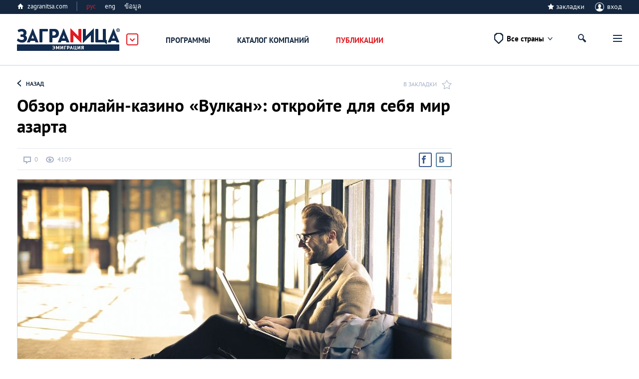

--- FILE ---
content_type: text/html; charset=UTF-8
request_url: https://zagranitsa.com/emigraciya/article/9057/obzor-onlainkazino-vulkan-otkroite-dlia-sebia-mir-azarta
body_size: 44527
content:
<!DOCTYPE html>
<html lang="ru"  prefix="og: http://ogp.me/ns#">
<head>
    <title>Обзор онлайн-казино «Вулкан»: игры, лицензия, безопасность</title>
 <meta name="description" content="На сайте vulkancasino.ua вас ожидают разнообразные игры, выгодные бонусы и программа лояльности. Давайте подробнее рассмотрим, почему стоит зарегистрироваться в этом казино онлайн" />
<meta property="og:url" content="https://zagranitsa.com/emigraciya/article/9057/obzor-onlainkazino-vulkan-otkroite-dlia-sebia-mir-azarta" />
<meta content="summary_large_image" name="twitter:card">
<meta content="zagranitsa.com" name="twitter:domain">
<meta content="@ZAGRANITSA" name="twitter:site">
<meta property="og:image" content="https://s.zagranitsa.com/images/articles/9057/870x486/93a9a4a2bc6694de5f49b62f66500353.jpg?1694033458" />
<meta name="twitter:image:src" content="https://s.zagranitsa.com/images/articles/9057/870x486/93a9a4a2bc6694de5f49b62f66500353.jpg?1694033458" />
<link rel="image_src" href="https://s.zagranitsa.com/images/articles/9057/870x486/93a9a4a2bc6694de5f49b62f66500353.jpg?1694033458" />
<meta property="og:title" content="Обзор онлайн-казино «Вулкан»: откройте для себя мир азарта" />
<meta name="twitter:title" content="Обзор онлайн-казино «Вулкан»: откройте для себя мир азарта" />
<meta property="og:type" content="article" /><meta property="og:description" content="На сайте vulkancasino.ua вас ожидают разнообразные игры, выгодные бонусы и программа лояльности. Давайте подробнее рассмотрим, почему стоит зарегистрироваться в этом казино онлайн" />
<meta name="twitter:description" content="На сайте vulkancasino.ua вас ожидают разнообразные игры, выгодные бонусы и программа лояльности. Давайте подробнее рассмотрим, почему стоит зарегистрироваться в этом казино онлайн" />
 <meta name="keywords" content="онлайн, казино, vulkancasinoua" />
 <link rel="canonical" href="https://zagranitsa.com/emigraciya/article/9057/obzor-onlainkazino-vulkan-otkroite-dlia-sebia-mir-azarta" />
<meta charset="utf-8">



<meta name="HandheldFriendly" content="true" />
<meta name="viewport" content="width=device-width, initial-scale=1, maximum-scale=1" />
<meta name="apple-mobile-web-app-capable" content="yes"/>
<meta name="format-detection" content="telephone=no"/>
<meta name="format-detection" content="address=no"/>
<meta name="verify-admitad" content="b732da5eb5" />

<script src="https://s.zagranitsa.com/design/main/js/lazysizes.min.js?1689593054"></script>

<link rel="shortcut icon" href="https://s.zagranitsa.com/design/main/img/favicon.ico?1689593054"  type="image/x-icon">
<link rel="shortcut icon" href="https://s.zagranitsa.com/design/main/img/favicon-16.png?1689593054" type="image/x-icon">
<link rel="icon" type="image/png" sizes="196x196" href="https://s.zagranitsa.com/design/main/img/favicon-192.png?1689593054">
<link rel="icon" type="image/png" sizes="160x160" href="https://s.zagranitsa.com/design/main/img/favicon-160.png?1689593054">
<link rel="icon" type="image/png" sizes="96x96" href="https://s.zagranitsa.com/design/main/img/favicon-96.png?1689593054">
<link rel="shortcut icon" type="image/png" sizes="64x64" href="https://s.zagranitsa.com/design/main/img/favicon-64.png?1689593054">
<link rel="icon" type="image/png" sizes="16x16" href="https://s.zagranitsa.com/design/main/img/favicon-16.png?1689593054">
<link rel="apple-touch-icon" href="https://s.zagranitsa.com/design/main/img/favicon-57.png?1689593054">
<link rel="apple-touch-icon" sizes="114x114" href="https://s.zagranitsa.com/design/main/img/favicon-114.png?1689593054">
<link rel="apple-touch-icon" sizes="72x72" href="https://s.zagranitsa.com/design/main/img/favicon-72.png?1689593054">
<link rel="apple-touch-icon" sizes="144x144" href="https://s.zagranitsa.com/design/main/img/favicon-144.png?1689593054">
<link rel="apple-touch-icon" sizes="60x60" href="https://s.zagranitsa.com/design/main/img/favicon-60.png?1689593054">
<link rel="apple-touch-icon" sizes="120x120" href="https://s.zagranitsa.com/design/main/img/favicon-120.png?1689593054">
<link rel="apple-touch-icon" sizes="76x76" href="https://s.zagranitsa.com/design/main/img/favicon-76.png?1689593054">
<link rel="apple-touch-icon" sizes="152x152" href="https://s.zagranitsa.com/design/main/img/favicon-152.png?1689593054">
<link rel="apple-touch-icon" sizes="180x180" href="https://s.zagranitsa.com/design/main/img/favicon-180.png?1689593054">

<meta name="msapplication-TileColor" content="#FFFFFF">
<meta name="msapplication-TileImage" content="https://s.zagranitsa.com/design/main/img/favicon-144.png?1689593054">
<meta name="msapplication-config" content="https://s.zagranitsa.com/design/main/img/browserconfig.xml?1689593054">


<link rel="stylesheet" type="text/css" href="https://s.zagranitsa.com/public/general.css?1693779153" media="none" onload="if(media!='all')media='all'"/>
<link rel="stylesheet" type="text/css" media="none" href="https://s.zagranitsa.com/public/tablet.css?1689609277" onload="if(media!='all')media='all'"/>
<link rel="stylesheet" type="text/css" media="none" href="https://s.zagranitsa.com/design/main/css/elements.css?1689593054" onload="if(media!='all')media='all'"/>
<link rel="stylesheet" type="text/css" media="none" href="https://s.zagranitsa.com/design/main/css/datepicket.css?1689593054" onload="if(media!='screen')media='screen'"/>

<!--[if lte IE 8]>
<link rel="stylesheet" type="text/css" href="https://s.zagranitsa.com/design/main/css/ie8.css?1689593054" />
<script src="http://ie7-js.googlecode.com/svn/version/2.1(beta4)/IE9.js"></script>
<![endif]-->


<script src="https://s.zagranitsa.com/design/main/js/jquery-1.10.2.min.js?1689593054"></script>
<script src="https://s.zagranitsa.com/design/main/js/jquery-ui.1.10.4.min.js?1689593054" ></script>
<script src="https://s.zagranitsa.com/design/main/js/jquery-ui.multidatespicker.js?1689593054"></script>
<script src="https://s.zagranitsa.com/design/main/js/fotorama/fotorama.js?1689593054"></script>
<script src="https://s.zagranitsa.com/design/main/js/walltime-js-master/walltime-data.min.js?1689593054"></script>
<script src="https://s.zagranitsa.com/design/main/js/walltime-js-master/walltime.min.js?1689593054" ></script>

<script src="https://s.zagranitsa.com/design/main/js/all.js?1689593054"></script>
<script src="https://s.zagranitsa.com/design/main/js/device.min.js?1689593054"></script>


<script type='text/javascript'>
    (function() {
        var w = window,
            d = document,
            protocol =/https/i.test(w.location.protocol) ? 'https:' : 'http:',
            aml = typeof admixerML !== 'undefined' ? admixerML : { };
        aml.fn = aml.fn || [];
        aml.invPath = aml.invPath || (protocol + '//inv-nets.admixer.net/');
        aml.cdnPath = aml.cdnPath || (protocol + '//cdn.admixer.net/');
        if (!w.admixerML)
        {
            var lodash = document.createElement('script');
            lodash.id = 'amlScript';
            lodash.async = true;
            lodash.type = 'text/javascript';
            lodash.src = aml.cdnPath + 'scripts3/loader2.js';
            var node = d.getElementsByTagName('script')[0];
            node.parentNode.insertBefore(lodash, node);
            w.admixerML = aml;
        }
    })();
</script>

<script type='text/javascript'>
    admixerML.fn.push(function() {
        admixerML.defineSlot({z: '4c364cde-6581-43fd-b21c-c0fbb3148b13', ph: 'admixer_4c364cde658143fdb21cc0fbb3148b13_zone_8365_sect_2181_site_2032', i: 'inv-nets', s:'50b50f6b-67ce-48c7-9dc3-ace56063bef7'});
        admixerML.defineSlot({z: '5de1ebf2-16df-4249-9d64-d387125ad3e4', ph: 'admixer_5de1ebf216df42499d64d387125ad3e4_zone_8366_sect_2181_site_2032', i: 'inv-nets', s:'50b50f6b-67ce-48c7-9dc3-ace56063bef7'});
        admixerML.defineSlot({z: 'dc57b3bd-2ade-4026-9495-a997978577f6', ph: 'admixer_dc57b3bd2ade40269495a997978577f6_zone_8367_sect_2181_site_2032', i: 'inv-nets', s:'50b50f6b-67ce-48c7-9dc3-ace56063bef7'});
        admixerML.defineSlot({z: '450f2805-7ef4-40b2-8e8a-00ec462b7a73', ph: 'admixer_450f28057ef440b28e8a00ec462b7a73_zone_14264_sect_2181_site_2032', i: 'inv-nets', s:'50b50f6b-67ce-48c7-9dc3-ace56063bef7'});
        admixerML.defineSlot({z: 'b62d112a-58f1-4852-ac44-403d642feaab', ph: 'admixer_b62d112a58f14852ac44403d642feaab_zone_17191_sect_2181_site_2032', i: 'inv-nets', s:'50b50f6b-67ce-48c7-9dc3-ace56063bef7'});

        admixerML.defineSlot({z: 'da3f2bf7-69e6-4272-acd2-f2623bfa0b71', ph: 'admixer_da3f2bf769e64272acd2f2623bfa0b71_zone_42914_sect_13201_site_2032', i: 'inv-nets', s:'50b50f6b-67ce-48c7-9dc3-ace56063bef7'});
        admixerML.defineSlot({z: '699c6788-3cc9-4d3a-9c8f-1843255a8103', ph: 'admixer_699c67883cc94d3a9c8f1843255a8103_zone_42915_sect_13201_site_2032', i: 'inv-nets', s:'50b50f6b-67ce-48c7-9dc3-ace56063bef7'});
        admixerML.defineSlot({z: '455e5b83-4512-4e63-9ba7-19cb71121bab', ph: 'admixer_455e5b8345124e639ba719cb71121bab_zone_42917_sect_13201_site_2032', i: 'inv-nets', s:'50b50f6b-67ce-48c7-9dc3-ace56063bef7'});
        admixerML.singleRequest();
    });
</script>

<script type="text/javascript" src="https://maps.googleapis.com/maps/api/js?key=AIzaSyA8lEgwBRicDcYW71a6wGol0ZcoZJ4Fi-A&language=ru"></script>
<script src="https://www.google.com/recaptcha/api.js?onload=onloadCallback&render=explicit"
        async defer>
</script>
<!--<script src="//maps.google.com/maps/api/js?sensor=true&v=3"></script>-->
<script async='async' src='https://www.googletagservices.com/tag/js/gpt.js'></script>
<script type="text/javascript">
    (function() {
        var _fbq = window._fbq || (window._fbq = []);
        if (!_fbq.loaded) {
            var fbds = document.createElement('script');
            fbds.async = true;
            fbds.src = '//connect.facebook.net/en_US/fbds.js';
            var s = document.getElementsByTagName('script')[0];
            s.parentNode.insertBefore(fbds, s);
            _fbq.loaded = true;
        }
        _fbq.push(['addPixelId', '1107813885916416']);
    })();
    window._fbq = window._fbq || [];
    window._fbq.push(['track', 'PixelInitialized', {}]);
    </script>
<script type="text/javascript">
    //script for detecting adblock
    if (typeof adblock == 'undefined')
        var adblock = 'yes';
    $(document).ready(function() {
        document.getElementById("catfish").classList.add((type === 'mobile') ? 'mob' : 'desctop');
        if (adblock == 'yes') {
            $(".emigration-brand").css("background", "transparent");
            $(".main_category_popup").css("top", "0px");
        }
        else if (adblock == 'no') {
            $(".main_category_popup").css("top", "0px");
        }
    });
    </script>
<script type="text/javascript">
    var type = '', sizeB, sizeS, win_w = $(window).width(), domain = 'emigraciya', page = 'article',
                    rsbSize = [300,600];
            if (win_w > 1230) {type = 'desktop';sizeB = [650, 250];sizeS = [728, 90];}
    if (win_w <= 1230) {type = 'tablet';sizeB = [468, 60];sizeS = [468, 60];}
    if (win_w <= 600 ) {type = 'mobile';sizeB = [320, 100];sizeS = [320, 50];}
</script>
<script type="text/javascript">
    var googletag = googletag || {};
    googletag.cmd = googletag.cmd || [];
    googletag.cmd.push(function() {
        if ((type === 'desktop') || (type === 'tablet')) {
            googletag.defineSlot('/67356604/Zag_RSB_300x250', rsbSize, 'div-gpt-ad-1519689554856-3').addService(googletag.pubads());
        }
                googletag.defineSlot('/67356604/Zag_ContentBig', sizeB, 'div-gpt-ad-1519689554856-1').addService(googletag.pubads());
        googletag.defineSlot('/67356604/Zag_ContentSmall', sizeS, 'div-gpt-ad-1519689554856-2').addService(googletag.pubads());
                googletag.pubads().enableSingleRequest();
        googletag.pubads().collapseEmptyDivs();
        googletag.pubads().setTargeting('subdomain', domain).setTargeting('section', page).setTargeting('device', type);
        googletag.enableServices();
    });
</script>
<noscript><img height="1" width="1" alt="" style="display:none" src="https://www.facebook.com/tr?id=1107813885916416&ev=PixelInitialized" /></noscript>
<script>
    		var currentHost = 'https://zagranitsa.com/emigraciya';
	    
    var portal = 'emigration';
    var cookieDomain = '.zagranitsa.com';
    var favUrl = '';

</script>

<!-- Hotjar Tracking Code for https://zagranitsa.com -->
<script>
    (function(h,o,t,j,a,r){
        h.hj=h.hj||function(){(h.hj.q=h.hj.q||[]).push(arguments)};
        h._hjSettings={hjid:2236569,hjsv:6};
        a=o.getElementsByTagName('head')[0];
        r=o.createElement('script');r.async=1;
        r.src=t+h._hjSettings.hjid+j+h._hjSettings.hjsv;
        a.appendChild(r);
    })(window,document,'https://static.hotjar.com/c/hotjar-','.js?sv=');
</script>

<script data-noptimize="1" data-cfasync="false" data-wpfc-render="false">
  (function () {
      var script = document.createElement("script");
      script.async = 1;
      script.src = 'https://mn-tz.com/NDA0MDM3.js?t=404037';
      document.head.appendChild(script);
  })();
</script>
    <link rel="stylesheet" type="text/css" media="all" href="https://s.zagranitsa.com/design/main/css/article.css?1689593054" />
    <link rel="stylesheet" type="text/css" media="all" href="https://s.zagranitsa.com/public/right_column.css?1689609277" />
    <link rel="stylesheet" type="text/css" media="all" href="https://s.zagranitsa.com/design/main/css/comments.css?1689593054">
    <link rel="stylesheet" type="text/css" media="all" href="https://s.zagranitsa.com/design/main/js/fotorama/fotorama.css?1689593054" />
    <link rel="stylesheet" type="text/css" media="screen" href="https://s.zagranitsa.com/design/main/css/social-likes.css?1689593054" />


    <script src="https://s.zagranitsa.com/design/main/js/comments.js?1689593054"></script>
    <script src="https://s.zagranitsa.com/design/main/js/fotorama/fotorama.js?1689593054"></script>


    </head>

<body id="article-2" class="emigration emigration-brand2">

    <!-- Google Tag Manager -->
    <noscript><iframe src="//www.googletagmanager.com/ns.html?id=GTM-TP5F77"
                      height="0" width="0" style="display:none;visibility:hidden"></iframe></noscript>
    <script>(function(w,d,s,l,i){w[l]=w[l]||[];w[l].push({'gtm.start':
            new Date().getTime(),event:'gtm.js'});var f=d.getElementsByTagName(s)[0],
            j=d.createElement(s),dl=l!='dataLayer'?'&l='+l:'';j.async=true;j.src=
            '//www.googletagmanager.com/gtm.js?id='+i+dl;f.parentNode.insertBefore(j,f);
        })(window,document,'script','dataLayer','GTM-TP5F77');</script>
    <!-- End Google Tag Manager -->
<script>if(isSVG) document.body.className += ' '+ isSVG;</script>

<div id="media"></div>
<div id="map_container" style="height: 100%; display: none"></div>

<div style="display:none" class="popup-bg" id="hasEighteen">
    <div class="popup universal">
        <div class="popup-content">
            <div class="unit">
                <h4 class="title">Подтверждение совершеннолетия</h4>
                <p class="green">Некоторая информация на этом сайте расчитана только на лиц, достигших совершеннолетия. Подтвердите, что вам исполнилось 18 лет.</p>
                <div class="rules">
                    <a href="/rules" target="_blank">Правила пользования порталом «Заграница»</a>
                </div>
                <div class="btn-wrap">
                    <input type="hidden" name="show_href" value="">
                    <input type="button" class="btn btn-gray btn-view-1" id="btn_has_eighteen" value="Подтвердить" />
                    <input type="button" class="btn btn-gray btn-view-1" id="cansel_delete_window" value="Назад" />
                </div>
            </div>
        </div>
    </div>
</div>
<script>

    var cities_conf = [
                                        {
            name: 'Все страны',
            geo: {
                lat: '',
                lng: ''
            },
            status: 1,
            active: 1,
            countryCls: 'desk-hide city-all',
            link: 'https://zagranitsa.com/emigraciya/'
        },
                                        {
            name: 'Болгария',
            geo: {
                lat: '42.6376122',
                lng: '25.4588822'
            },
            status: 1,
            active: 0,
            countryCls: 'country_bulgaria',
            link: 'https://zagranitsa.com/emigraciya-v-bolgariyu/'
        },
                                        {
            name: 'Великобритания',
            geo: {
                lat: '54.739340',
                lng: '-2.301185'
            },
            status: 1,
            active: 0,
            countryCls: 'country_london',
            link: 'https://zagranitsa.com/emigraciya-v-velikobritaniyu/'
        },
                                        {
            name: 'Венгрия',
            geo: {
                lat: '46.8491996',
                lng: '19.785537'
            },
            status: 1,
            active: 0,
            countryCls: 'country_hungary',
            link: 'https://zagranitsa.com/emigraciya-v-vengriyu/'
        },
                                        {
            name: 'Германия',
            geo: {
                lat: '51.085168',
                lng: '10.2428177'
            },
            status: 1,
            active: 0,
            countryCls: 'country_germany',
            link: 'https://zagranitsa.com/emigraciya-v-germaniyu/'
        },
                                        {
            name: 'Греция',
            geo: {
                lat: '37.9736612',
                lng: '23.7235188'
            },
            status: 1,
            active: 0,
            countryCls: 'country_athens',
            link: 'https://zagranitsa.com/emigraciya-v-greciyu/'
        },
                                        {
            name: 'Испания',
            geo: {
                lat: '40.1301594',
                lng: '-4.2261764'
            },
            status: 1,
            active: 0,
            countryCls: 'country_spain',
            link: 'https://zagranitsa.com/emigraciya-v-ispaniyu/'
        },
                                        {
            name: 'Казахстан',
            geo: {
                lat: '48.910967',
                lng: '67.98637'
            },
            status: 1,
            active: 0,
            countryCls: 'country_astana',
            link: 'https://zagranitsa.com/emigraciya-iz-kazahstana/'
        },
                                        {
            name: 'Канада',
            geo: {
                lat: '54.7229402',
                lng: '-113.7206401'
            },
            status: 1,
            active: 0,
            countryCls: 'country_сanada',
            link: 'https://zagranitsa.com/emigraciya-v-kanadu/'
        },
                                        {
            name: 'Кипр',
            geo: {
                lat: '35.169582',
                lng: '32.8765569'
            },
            status: 1,
            active: 0,
            countryCls: 'country_сyprus',
            link: 'https://zagranitsa.com/emigraciya-na-kipr/'
        },
                                        {
            name: 'Латвия',
            geo: {
                lat: '56.8766564',
                lng: '23.4848701'
            },
            status: 1,
            active: 0,
            countryCls: 'country_latvia',
            link: 'https://zagranitsa.com/emigraciya-v-latviyu/'
        },
                                        {
            name: 'Литва',
            geo: {
                lat: '55.1700284',
                lng: '22.7739044'
            },
            status: 1,
            active: 0,
            countryCls: 'country_lithuania',
            link: 'https://zagranitsa.com/emigraciya-v-litvu/'
        },
                                        {
            name: 'Мальта',
            geo: {
                lat: '35.8916378',
                lng: '14.4421741'
            },
            status: 1,
            active: 0,
            countryCls: 'country_malta',
            link: 'https://zagranitsa.com/emigraciya-na-maltu/'
        },
                                        {
            name: 'Польша',
            geo: {
                lat: '51.9009877',
                lng: '16.8921038'
            },
            status: 1,
            active: 0,
            countryCls: 'country_poland',
            link: 'https://zagranitsa.com/emigraciya-v-polshu/'
        },
                                        {
            name: 'Португалия',
            geo: {
                lat: '39.5398666',
                lng: '-8.0054733'
            },
            status: 1,
            active: 0,
            countryCls: 'country_portugal',
            link: 'https://zagranitsa.com/emigraciya-v-portugaliyu/'
        },
                                        {
            name: 'Россия',
            geo: {
                lat: '55.7414825',
                lng: '37.5521574'
            },
            status: 1,
            active: 0,
            countryCls: 'country_moscow',
            link: 'https://zagranitsa.com/emigraciya-iz-rossii/'
        },
                                        {
            name: 'Словакия',
            geo: {
                lat: '48.4916972',
                lng: '19.1878029'
            },
            status: 1,
            active: 0,
            countryCls: 'country_slovakiya',
            link: 'https://zagranitsa.com/emigraciya-slovakiya/'
        },
                                        {
            name: 'Словения',
            geo: {
                lat: '46.1487487',
                lng: '14.425606'
            },
            status: 1,
            active: 0,
            countryCls: 'country_slovenia',
            link: 'https://zagranitsa.com/emigraciya-v-sloveniyu/'
        },
                                        {
            name: 'США',
            geo: {
                lat: '40.944695',
                lng: '-99.129245'
            },
            status: 1,
            active: 0,
            countryCls: 'country_losangeles',
            link: 'https://zagranitsa.com/emigraciya-v-ssha/'
        },
                                        {
            name: 'Таиланд',
            geo: {
                lat: '12.9227597',
                lng: '100.9027597'
            },
            status: 1,
            active: 0,
            countryCls: 'country_pattaya',
            link: 'https://zagranitsa.com/emigraciya-v-tajland/'
        },
                                        {
            name: 'Украина',
            geo: {
                lat: '49.480320',
                lng: '31.386815'
            },
            status: 1,
            active: 0,
            countryCls: 'country_kiev',
            link: 'https://zagranitsa.com/emigraciya-iz-ukrainy/'
        },
                                        {
            name: 'Франция',
            geo: {
                lat: '46.1355006',
                lng: '2.4315384'
            },
            status: 1,
            active: 0,
            countryCls: 'country_france',
            link: 'https://zagranitsa.com/emigraciya-vo-franciyu/'
        },
                                        {
            name: 'Черногория',
            geo: {
                lat: '42.7040658',
                lng: '18.8352279'
            },
            status: 1,
            active: 0,
            countryCls: 'country_montenegro',
            link: 'https://zagranitsa.com/emigraciya-v-chernogoriyu/'
        },
                                        {
            name: 'Эстония',
            geo: {
                lat: '58.6012895',
                lng: '23.8663965'
            },
            status: 1,
            active: 0,
            countryCls: 'country_estonia',
            link: 'https://zagranitsa.com/emigraciya-v-ehstoniyu/'
        },
                                        {
            name: 'Другие',
            geo: {
                lat: '',
                lng: ''
            },
            status: 1,
            active: 0,
            countryCls: 'desk-hide city-all',
            link: 'https://zagranitsa.com/emigraciya-v-drugie/'
        },
            ];

    
    //var domain = '//';

    (function setCookieForDomain() {
        var domain = 'emigraciya',
            currentCity = location.pathname.substr(1).split('/')[0],
            cookieName = '';

        if (domain == 'nedvizhimost')
            cookieName = 'realEstateCity';
        else if (domain == 'emigraciya')
            cookieName = 'emigrationCity';

        if ((!getCookie(cookieName) || getCookie(cookieName) != currentCity) && domain != 'cabinet') {
            var options = {},
                current_date = new Date,
                cookie_year = current_date.getFullYear(),
                cookie_month = current_date.getMonth(),
                cookie_day = current_date.getDate() + 8;

            options.expires = new Date(cookie_year, cookie_month, cookie_day);
            options.domain = '.zagranitsa.com';
            options.path = '/';

            setCookie(cookieName, currentCity, options);
        }
    })();


</script>



<div class="main_category_popup" id="main_popup">
    <div class="container_popup">
        <div class="logo_container">
            <a href="https://zagranitsa.com/emigraciya/" class="logo_popup" title="ЗаграNица    Эмиграция">Заграница
                Эмиграция</a>
            <img id="popup_close_button" src="https://s.zagranitsa.com/design/main/img/close_main_popup.png?1689593054" alt="">
        </div>
        <section>
            <div class="box-bn">
                <div class="bn-cont">
                    <div class="bn-container">
                        <a href="https://zagranitsa.com/emigraciya/">
                            <div class="bn">
                                <img src="https://s.zagranitsa.com/design/main/img/emmigration.jpg?1689593054" alt="">
                                <p>
                                    Эмиграция
                                    <span>портал<br> об эмиграции</span>
                                </p>
                            </div>
                        </a>
                        <div class="link_category">
                            <a href="https://zagranitsa.com/emigraciya/kompanii">Компании</a>
                            <a href="https://zagranitsa.com/emigraciya/programmi-immigracii">Программы</a>
                            <a href="https://zagranitsa.com/emigraciya/articles/analiticheskie_stati">Публикации</a>
                            <!-- <a href="">Новости</a> -->
                        </div>
                                                <ul>
                        	                            <li><a href="https://zagranitsa.com/emigraciya/">Все страны</a></li>
                                                        <li><a href="https://zagranitsa.com/emigraciya-v-bolgariyu/">Болгария</a></li>
                                                        <li><a href="https://zagranitsa.com/emigraciya-v-velikobritaniyu/">Великобритания</a></li>
                                                        <li><a href="https://zagranitsa.com/emigraciya-v-vengriyu/">Венгрия</a></li>
                                                        <li><a href="https://zagranitsa.com/emigraciya-v-germaniyu/">Германия</a></li>
                                                        <li><a href="https://zagranitsa.com/emigraciya-v-greciyu/">Греция</a></li>
                                                        <li><a href="https://zagranitsa.com/emigraciya-v-ispaniyu/">Испания</a></li>
                                                        <li><a href="https://zagranitsa.com/emigraciya-iz-kazahstana/">Казахстан</a></li>
                                                        <li><a href="https://zagranitsa.com/emigraciya-v-kanadu/">Канада</a></li>
                                                        <li><a href="https://zagranitsa.com/emigraciya-na-kipr/">Кипр</a></li>
                                                        <li><a href="https://zagranitsa.com/emigraciya-v-latviyu/">Латвия</a></li>
                                                        <li><a href="https://zagranitsa.com/emigraciya-v-litvu/">Литва</a></li>
                                                        <li><a href="https://zagranitsa.com/emigraciya-na-maltu/">Мальта</a></li>
                                                        <li><a href="https://zagranitsa.com/emigraciya-v-polshu/">Польша</a></li>
                                                        <li><a href="https://zagranitsa.com/emigraciya-v-portugaliyu/">Португалия</a></li>
                                                        <li><a href="https://zagranitsa.com/emigraciya-iz-rossii/">Россия</a></li>
                                                        <li><a href="https://zagranitsa.com/emigraciya-slovakiya/">Словакия</a></li>
                                                        <li><a href="https://zagranitsa.com/emigraciya-v-sloveniyu/">Словения</a></li>
                                                        <li><a href="https://zagranitsa.com/emigraciya-v-ssha/">США</a></li>
                                                        <li><a href="https://zagranitsa.com/emigraciya-v-tajland/">Таиланд</a></li>
                                                        <li><a href="https://zagranitsa.com/emigraciya-iz-ukrainy/">Украина</a></li>
                                                        <li><a href="https://zagranitsa.com/emigraciya-vo-franciyu/">Франция</a></li>
                                                        <li><a href="https://zagranitsa.com/emigraciya-v-chernogoriyu/">Черногория</a></li>
                                                        <li><a href="https://zagranitsa.com/emigraciya-v-ehstoniyu/">Эстония</a></li>
                                                        <li><a href="https://zagranitsa.com/emigraciya-v-drugie/">Другие</a></li>
                                                    </ul>
                    </div>
                    <div class="bn-container">
                        <a href="http://losangeles.zagranitsa.com">
                            <div class="bn">
                                <img src="https://s.zagranitsa.com/design/main/img/lifeincity.jpg?1689593054" alt="">
                                <p>
                                    Туризм
                                    <span>международная серия туристических<br>городских порталов</span>
                                </p>
                            </div>
                        </a>
                        <div class="link_category">
                            <a href="http://losangeles.zagranitsa.com/places">Путеводитель</a>
                            <!-- <a href="">Афиша</a> -->
                            <a href="http://losangeles.zagranitsa.com/publikacii">Публикации</a>
                        </div>
                                                                        <ul>
                        	                        		                            <li><a href="https://almaty.zagranitsa.com/">Алматы</a></li>
                            	                                                    		                            <li><a href="https://astana.zagranitsa.com/">Астана</a></li>
                            	                                                    		                            <li><a href="https://athens.zagranitsa.com/">Афины</a></li>
                            	                                                    		                            <li><a href="https://kiev.zagranitsa.com/">Киев</a></li>
                            	                                                    		                            <li><a href="https://london.zagranitsa.com/">Лондон</a></li>
                            	                                                    		                            <li><a href="https://losangeles.zagranitsa.com/">Лос-Анджелес</a></li>
                            	                                                    		                            <li><a href="https://moscow.zagranitsa.com/">Москва</a></li>
                            	                                                    		                            <li><a href="https://paris.zagranitsa.com/">Париж</a></li>
                            	                                                    		                            <li><a href="https://pattaya.zagranitsa.com/">Паттайя</a></li>
                            	                                                    		                            <li><a href="https://phuket.zagranitsa.com/">Пхукет</a></li>
                            	                                                    		                            <li><a href="https://saintpetersburg.zagranitsa.com/">Санкт-Петербург</a></li>
                            	                                                    </ul>
                    </div>
                    <div class="bn-container">
                        <a href="https://zagranitsa.com/nedvizhimost/">
                            <div class="bn">
                                <img src="https://s.zagranitsa.com/design/main/img/realestate.jpg?1689593054" alt="">
                                <p>
                                    Недвижимость<br> за рубежом
                                    <span>портал о приобретении<br>недвижимости за рубежом</span>
                                </p>
                            </div>
                        </a>
                        <div class="link_category">
                            <a href="https://zagranitsa.com/nedvizhimost/articles/analiticheskie_stati">Публикации</a>
                            <!-- <a href="">Новости</a> -->
                        </div>
                                                <ul>
                                                            <li><a href="https://zagranitsa.com/nedvizhimost/">Все города</a></li>
                                                            <li><a href="https://zagranitsa.com/nedvizhimost-v-almaty/">Алматы</a></li>
                                                            <li><a href="https://zagranitsa.com/nedvizhimost-v-astane/">Астана</a></li>
                                                            <li><a href="https://zagranitsa.com/nedvizhimost-v-afinah/">Афины</a></li>
                                                            <li><a href="https://zagranitsa.com/nedvizhimost-v-kieve/">Киев</a></li>
                                                            <li><a href="https://zagranitsa.com/nedvizhimost-v-londone/">Лондон</a></li>
                                                            <li><a href="https://zagranitsa.com/nedvizhimost-v-los-andzhelese/">Лос-Анджелес</a></li>
                                                            <li><a href="https://zagranitsa.com/nedvizhimost-v-moskve/">Москва</a></li>
                                                            <li><a href="https://zagranitsa.com/nedvizhimost-v-parizhe/">Париж</a></li>
                                                            <li><a href="https://zagranitsa.com/nedvizhimost-v-pattaje/">Паттайя</a></li>
                                                            <li><a href="https://zagranitsa.com/nedvizhimost-na-phukete/">Пхукет</a></li>
                                                            <li><a href="https://zagranitsa.com/nedvizhimost-v-sankt-peterburge/">Санкт-Петербург</a></li>
                                                            <li><a href="https://zagranitsa.com/nedvizhimost-v-drugie/">Другие</a></li>
                                                    </ul>
                    </div>
                </div>
            </div>
        </section>
    </div>
</div>
<div class="header_top">
    <div class="header_top_container">
    <a href="https://zagranitsa.com" class="home-page">zagranitsa.com</a>
    <!--            /* класс "hide" - прячит меню */-->
    <div class="home-page lang whether">
                        <span class="cur-lang">рус                </span>
        <ul>
            <li class="active"><a
                    href="https://zagranitsa.com/emigraciya/contacts/ru">рус</a>
            </li>
            <li class=""><a
                    href="https://zagranitsa.com/emigraciya/contacts/en">eng</a>
            </li>
            <li class=""><a
                    href="https://zagranitsa.com/emigraciya/contacts/th">ข้อมูล</a>
            </li>
        </ul>
        </div>
                    
	<div class="profile login-off">
                <div class="star-checkbox star-checkbox-link">
            <input disabled="disabled" type="checkbox"  id="star-h0"/>
            <label for="star-h0">закладки</label>
            <span></span>
        </div>

	    <div class="profile-name" id="login">
	        <span class="img ico"></span>
	        вход
	    </div>
	</div>
                            <div class="profile-menu custom-prof">
                    <ul class="desk-hide ">
                        <li>
                            <a class="icon-starred" href="/favorites">Закладки</a>
                                                        <span></span>
                                                    </li>
                    </ul>
                </div>

                                                    </div>
</div>
<header class="sticky_header">
    <div class="header_container">
    <div class="logo_container">
        <a href="https://zagranitsa.com/emigraciya/"
            class="logo"
            title="ЗаграNица    Эмиграция">Заграница Эмиграция</a>
        <img id="main_popup_button" src="https://s.zagranitsa.com/design/main/img/arrow_сategory.png?1689593054" alt="">
    </div>
                
		<div class="menu-mobile">
        <span class="btn-menu showPopupBtn" id="btn_menu">
            <span></span>
        </span>
        <nav>
                                                        <div class="location-chosen">
                                                                                    <span
                                    class="esk-hide city-all"> Все страны </span>

                                                                                                                                                                                                                                                                                                                                                                                                                                                                                                                                                                                                                                                                                                                                                                                                                                                                                                                                                                                                                                                                                                                                                                                                                                                                                                                                                    
                        <div class="navigation">
                            <span class="close"></span>
                                                                                                                                                            <a href="https://zagranitsa.com/emigraciya-v-bolgariyu/">
                                        Болгария                                    </a>
                                                                                                                                <a href="https://zagranitsa.com/emigraciya-v-velikobritaniyu/">
                                        Великобритания                                    </a>
                                                                                                                                <a href="https://zagranitsa.com/emigraciya-v-vengriyu/">
                                        Венгрия                                    </a>
                                                                                                                                <a href="https://zagranitsa.com/emigraciya-v-germaniyu/">
                                        Германия                                    </a>
                                                                                                                                <a href="https://zagranitsa.com/emigraciya-v-greciyu/">
                                        Греция                                    </a>
                                                                                                                                <a href="https://zagranitsa.com/emigraciya-v-ispaniyu/">
                                        Испания                                    </a>
                                                                                                                                <a href="https://zagranitsa.com/emigraciya-iz-kazahstana/">
                                        Казахстан                                    </a>
                                                                                                                                <a href="https://zagranitsa.com/emigraciya-v-kanadu/">
                                        Канада                                    </a>
                                                                                                                                <a href="https://zagranitsa.com/emigraciya-na-kipr/">
                                        Кипр                                    </a>
                                                                                                                                <a href="https://zagranitsa.com/emigraciya-v-latviyu/">
                                        Латвия                                    </a>
                                                                                                                                <a href="https://zagranitsa.com/emigraciya-v-litvu/">
                                        Литва                                    </a>
                                                                                                                                <a href="https://zagranitsa.com/emigraciya-na-maltu/">
                                        Мальта                                    </a>
                                                                                                                                <a href="https://zagranitsa.com/emigraciya-v-polshu/">
                                        Польша                                    </a>
                                                                                                                                <a href="https://zagranitsa.com/emigraciya-v-portugaliyu/">
                                        Португалия                                    </a>
                                                                                                                                <a href="https://zagranitsa.com/emigraciya-iz-rossii/">
                                        Россия                                    </a>
                                                                                                                                <a href="https://zagranitsa.com/emigraciya-slovakiya/">
                                        Словакия                                    </a>
                                                                                                                                <a href="https://zagranitsa.com/emigraciya-v-sloveniyu/">
                                        Словения                                    </a>
                                                                                                                                <a href="https://zagranitsa.com/emigraciya-v-ssha/">
                                        США                                    </a>
                                                                                                                                <a href="https://zagranitsa.com/emigraciya-v-tajland/">
                                        Таиланд                                    </a>
                                                                                                                                <a href="https://zagranitsa.com/emigraciya-iz-ukrainy/">
                                        Украина                                    </a>
                                                                                                                                <a href="https://zagranitsa.com/emigraciya-vo-franciyu/">
                                        Франция                                    </a>
                                                                                                                                <a href="https://zagranitsa.com/emigraciya-v-chernogoriyu/">
                                        Черногория                                    </a>
                                                                                                                                <a href="https://zagranitsa.com/emigraciya-v-ehstoniyu/">
                                        Эстония                                    </a>
                                                                                                                                <a href="https://zagranitsa.com/emigraciya-v-drugie/">
                                        Другие                                    </a>
                                                                                    </div>
                    </div>
                        <div class="separator"></div>

                                        <span class="close"></span>

                            <a href="https://zagranitsa.com/emigraciya/"
                   class="home-page-mobile desk-hide">Эмиграция</a>
            
            <ul class="mainMenuContainer">
				            	<li class="next-style mainMenuSection ">
            		<a href="https://zagranitsa.com/emigraciya/programmi-immigracii">Программы</a>
            	</li>
            	
            	<li class="next-style mainMenuSection ">
            		<a href="https://zagranitsa.com/emigraciya/kompanii">Каталог компаний</a>
            	</li>
            	            	
                <li class="next-style mainMenuSection active menuItemOpen">
                    <!--                    <a href="-->
                    <!--">-->
                    <!--</a>-->
                    <a href="https://zagranitsa.com/emigraciya/articles/analiticheskie_stati">Публикации</a>
                    <ul class="level-1">
                                                                                                                                                                                                <li class="">
                                <div class="menuItem">
                                    <a data-section="articles" data-id="37"
                                       href="https://zagranitsa.com/emigraciya/articles/analiticheskie_stati">Аналитические статьи</a>
                                                                            <a class="category-name"
                                           href="https://zagranitsa.com/emigraciya/writers">Авторы</a>
                                                                        
                                </div>
                                                                                                                                    <ul class="level-custom"></ul>
                            </li>
                                            </ul>
                </li>
                
                                    <li class="mainMenuSection real-ico"><a
                            href="https://zagranitsa.com/nedvizhimost">Недвижимость</a>
                    </li>
                
                <li class="mainMenuSection live-ico"><a
                        href="http://losangeles.zagranitsa.com">Туризм</a>
                </li>
                
            </ul>
            <a href="https://zagranitsa.com" class="home-page icon-home">zagranitsa.com</a>
            <!--            /* класс "hide" - прячит меню */-->
            <div class="home-page lang whether">
                                                <span class="cur-lang">рус                </span>
                <ul>
                    <li class="active"><a
                            href="https://zagranitsa.com/emigraciya/contacts/ru">рус</a>
                    </li>
                    <li class=""><a
                            href="https://zagranitsa.com/emigraciya/contacts/en">eng</a>
                    </li>
                    <li class=""><a
                            href="https://zagranitsa.com/emigraciya/contacts/th">ข้อมูล</a>
                    </li>
                </ul>
            </div>
                            <form id="search" class="search" method="post" onsubmit="return false;">
                    <input type="text" value="" placeholder="Поиск по сайту">
                    <button id="btn_search_mobile"></button>
                </form>
                <span class="close-input">&#10005;</span>
            
                            
	<div class="profile login-off">
                <div class="star-checkbox star-checkbox-link">
            <input disabled="disabled" type="checkbox"  id="star-h0"/>
            <label for="star-h0">закладки</label>
            <span></span>
        </div>

	    <div class="profile-name" id="login">
	        <span class="img ico"></span>
	        вход
	    </div>
	</div>
                                    <div class="profile-menu custom-prof">
                        <ul class="desk-hide ">
                            <li>
                                <a class="icon-starred" href="/favorites">Закладки</a>
                                                                <span></span>
                                                            </li>
                        </ul>
                    </div>

                            
                            <div class="nav-about popupWindow">
                    <div class="soc-nav">
                        <span>Социальные сети</span>
                        <div>
                            <ul class="follow">
                                <li>
                                    <span class="soc-btn fb ico"></span>
                                    <div class="soc-country">
                                        <span class="close-soc"></span>
                                        <ul>
                                            <li><a href="https://www.facebook.com/zagranitsa.pattaya" class="soc-btn fb ico" target="_blank">Заграница. Паттайя</a></li><li><a href="https://www.facebook.com/zagranitsa.paris" class="soc-btn fb ico" target="_blank">Заграница. Париж</a></li><li><a href="https://www.facebook.com/zagranitsa.london" class="soc-btn fb ico" target="_blank">Заграница. Лондон</a></li><li><a href="https://www.facebook.com/zagranitsa.losangeles" class="soc-btn fb ico" target="_blank">Заграница. Лос-Анджелес</a></li><li><a href="https://www.facebook.com/zagranitsa.athens" class="soc-btn fb ico" target="_blank">Заграница. Афины</a></li><li><a href="https://www.facebook.com/zagranitsa.saintpetersburg" class="soc-btn fb ico" target="_blank">Заграница. Санкт-Петербург</a></li><li><a href="https://www.facebook.com/zagranitsa.moscow" class="soc-btn fb ico" target="_blank">Заграница. Москва</a></li><li><a href="https://www.facebook.com/zagranitsa.kiev" class="soc-btn fb ico" target="_blank">Заграница. Киев</a></li><li><a href="https://www.facebook.com/zagranitsa.astana" class="soc-btn fb ico" target="_blank">Заграница. Астана</a></li><li><a href="https://www.facebook.com/zagranitsa.almaty" class="soc-btn fb ico" target="_blank">Заграница. Алматы</a></li><li><a href="https://www.facebook.com/zagranitsa.media" class="soc-btn fb ico" target="_blank">Заграница. Медиа</a></li>                                        </ul>
                                    </div>
                                </li>
                                <li>
                                    <span class="soc-btn vk ico"></span>
                                    <div class="soc-country">
                                        <span class="close-soc"></span>
                                        <ul>
                                            <li><a href="http://vk.com/zagranitsa.pattaya" class="soc-btn vk ico" target="_blank">Заграница. Паттайя</a></li><li><a href="http://vk.com/zagranitsa.athens" class="soc-btn vk ico" target="_blank">Заграница. Афины</a></li><li><a href="https://vk.com/zagranitsa.almaty" class="soc-btn vk ico" target="_blank">Заграница. Алматы</a></li><li><a href="https://vk.com/zagranitsa.astana" class="soc-btn vk ico" target="_blank">Заграница. Астана</a></li><li><a href="https://vk.com/zagranitsa.kiev" class="soc-btn vk ico" target="_blank">Заграница. Киев</a></li><li><a href="https://vk.com/zagranitsa.moscow" class="soc-btn vk ico" target="_blank">Заграница. Москва</a></li><li><a href="https://vk.com/zagranitsa.saintpetersburg" class="soc-btn vk ico" target="_blank">Заграница. Санкт-Петербург</a></li>                                        </ul>
                                    </div>
                                </li>
                                <li>
                                    <span class="soc-btn t ico"></span>
                                    <div class="soc-country">
                                        <span class="close-soc"></span>
                                        <ul>
                                            <li><a href="https://twitter.com/ZagranitsaLA" class="soc-btn t ico" target="_blank">Заграница. Лос-Анджелес</a></li><li><a href="https://twitter.com/ZagranitsaParis" class="soc-btn t ico" target="_blank">Заграница. Париж</a></li><li><a href="https://twitter.com/ZagranitsaLND" class="soc-btn t ico" target="_blank">Заграница. Лондон</a></li>                                        </ul>
                                    </div>
                                </li>
                                <li>
                                    <span class="soc-btn in ico"></span>
                                    <div class="soc-country">
                                        <span class="close-soc"></span>
                                        <ul>
                                            <li><a href="https://instagram.com/zagranitsaofficial" class="soc-btn in ico" target="_blank">Заграница. Паттайя</a></li><li><a href="https://www.instagram.com/zagranitsa.kiev/" class="soc-btn in ico" target="_blank">Заграница. Киев</a></li>                                        </ul>
                                    </div>
                                </li>
                            </ul>
                        </div>
                    </div>
                                            <a class="link" href="https://zagranitsa.com/emigraciya/contactus">Напишите
                            нам</a>
                        <hr/>
                                        <a class="link"
                       href="https://zagranitsa.com/emigraciya/info">О компании</a>
                    <hr/>
                    <a class="link"
                       href="https://zagranitsa.com/emigraciya/info/#advertising">Рекламодателю</a>
                </div>
            
        </nav>
    </div>
            <div class="map-box">
            <div class="container container-block">
                <!--                <span class="tt"></span>-->
                <div class="header_map_container">
                    <div class="citylist">
                        <div class="logo_map_emigration"></div>
                        <div class="slider-city unit">
                            <div class="unit slide2">
                                <div class="touch-wrap slide_block" id="slider-city">
                                    <div class="swipe">
                                        <div class="touch">
                                                                                            <div class="touch-unit">
                                                    <ul>
                                                                                                                    <li>
                                                                <a class="active"                                                                   href="https://zagranitsa.com/emigraciya/">
                                                                    Все страны                                                                </a>
                                                            </li>
                                                                                                                    <li>
                                                                <a                                                                    href="https://zagranitsa.com/emigraciya-v-bolgariyu/">
                                                                    Болгария                                                                </a>
                                                            </li>
                                                                                                                    <li>
                                                                <a                                                                    href="https://zagranitsa.com/emigraciya-v-velikobritaniyu/">
                                                                    Великобритания                                                                </a>
                                                            </li>
                                                                                                                    <li>
                                                                <a                                                                    href="https://zagranitsa.com/emigraciya-v-vengriyu/">
                                                                    Венгрия                                                                </a>
                                                            </li>
                                                                                                                    <li>
                                                                <a                                                                    href="https://zagranitsa.com/emigraciya-v-germaniyu/">
                                                                    Германия                                                                </a>
                                                            </li>
                                                                                                                    <li>
                                                                <a                                                                    href="https://zagranitsa.com/emigraciya-v-greciyu/">
                                                                    Греция                                                                </a>
                                                            </li>
                                                                                                                    <li>
                                                                <a                                                                    href="https://zagranitsa.com/emigraciya-v-ispaniyu/">
                                                                    Испания                                                                </a>
                                                            </li>
                                                                                                                    <li>
                                                                <a                                                                    href="https://zagranitsa.com/emigraciya-iz-kazahstana/">
                                                                    Казахстан                                                                </a>
                                                            </li>
                                                                                                                    <li>
                                                                <a                                                                    href="https://zagranitsa.com/emigraciya-v-kanadu/">
                                                                    Канада                                                                </a>
                                                            </li>
                                                                                                                    <li>
                                                                <a                                                                    href="https://zagranitsa.com/emigraciya-na-kipr/">
                                                                    Кипр                                                                </a>
                                                            </li>
                                                                                                                    <li>
                                                                <a                                                                    href="https://zagranitsa.com/emigraciya-v-latviyu/">
                                                                    Латвия                                                                </a>
                                                            </li>
                                                                                                                    <li>
                                                                <a                                                                    href="https://zagranitsa.com/emigraciya-v-litvu/">
                                                                    Литва                                                                </a>
                                                            </li>
                                                                                                                    <li>
                                                                <a                                                                    href="https://zagranitsa.com/emigraciya-na-maltu/">
                                                                    Мальта                                                                </a>
                                                            </li>
                                                                                                                    <li>
                                                                <a                                                                    href="https://zagranitsa.com/emigraciya-v-polshu/">
                                                                    Польша                                                                </a>
                                                            </li>
                                                                                                                    <li>
                                                                <a                                                                    href="https://zagranitsa.com/emigraciya-v-portugaliyu/">
                                                                    Португалия                                                                </a>
                                                            </li>
                                                                                                                    <li>
                                                                <a                                                                    href="https://zagranitsa.com/emigraciya-iz-rossii/">
                                                                    Россия                                                                </a>
                                                            </li>
                                                                                                                    <li>
                                                                <a                                                                    href="https://zagranitsa.com/emigraciya-slovakiya/">
                                                                    Словакия                                                                </a>
                                                            </li>
                                                                                                                    <li>
                                                                <a                                                                    href="https://zagranitsa.com/emigraciya-v-sloveniyu/">
                                                                    Словения                                                                </a>
                                                            </li>
                                                                                                                    <li>
                                                                <a                                                                    href="https://zagranitsa.com/emigraciya-v-ssha/">
                                                                    США                                                                </a>
                                                            </li>
                                                                                                                    <li>
                                                                <a                                                                    href="https://zagranitsa.com/emigraciya-v-tajland/">
                                                                    Таиланд                                                                </a>
                                                            </li>
                                                                                                                    <li>
                                                                <a                                                                    href="https://zagranitsa.com/emigraciya-iz-ukrainy/">
                                                                    Украина                                                                </a>
                                                            </li>
                                                                                                                    <li>
                                                                <a                                                                    href="https://zagranitsa.com/emigraciya-vo-franciyu/">
                                                                    Франция                                                                </a>
                                                            </li>
                                                                                                                    <li>
                                                                <a                                                                    href="https://zagranitsa.com/emigraciya-v-chernogoriyu/">
                                                                    Черногория                                                                </a>
                                                            </li>
                                                                                                                    <li>
                                                                <a                                                                    href="https://zagranitsa.com/emigraciya-v-ehstoniyu/">
                                                                    Эстония                                                                </a>
                                                            </li>
                                                                                                                    <li>
                                                                <a                                                                    href="https://zagranitsa.com/emigraciya-v-drugie/">
                                                                    Другие                                                                </a>
                                                            </li>
                                                                                                            </ul>
                                                </div>
                                        </div>

                                        <ul class="navigation-1">
                                                                                                                                            <li class="active"></li>
                                                                                                                                            <li ></li>
                                                                                                                                            <li ></li>
                                                                                    </ul>
                                    </div>

                                </div>
                            </div>
                        </div>
                    </div>
                    <div class="map_loader"><span>Loading...</span></div>
                    <div class="map_container">
                    </div>
                    <!--                    <span class="close-map">Скрыть карту</span>-->
                    <div class="full_screen_btn"></div>
                </div>
            </div>
        </div>

                    <div class="location-chosen">
                                                            <span
                            class="esk-hide city-all"> Все страны </span>
                                                                                                                                                                                                                                                                                                                                                                                                                                                                                                                                                                                                                                                                                                                                                                                                                                                                                                                                    
                <div class="navigation">
                    <span class="close"></span>
                                                                                                                    <a href="https://zagranitsa.com/emigraciya-v-bolgariyu/">
                                Болгария                            </a>
                                                                                                <a href="https://zagranitsa.com/emigraciya-v-velikobritaniyu/">
                                Великобритания                            </a>
                                                                                                <a href="https://zagranitsa.com/emigraciya-v-vengriyu/">
                                Венгрия                            </a>
                                                                                                <a href="https://zagranitsa.com/emigraciya-v-germaniyu/">
                                Германия                            </a>
                                                                                                <a href="https://zagranitsa.com/emigraciya-v-greciyu/">
                                Греция                            </a>
                                                                                                <a href="https://zagranitsa.com/emigraciya-v-ispaniyu/">
                                Испания                            </a>
                                                                                                <a href="https://zagranitsa.com/emigraciya-iz-kazahstana/">
                                Казахстан                            </a>
                                                                                                <a href="https://zagranitsa.com/emigraciya-v-kanadu/">
                                Канада                            </a>
                                                                                                <a href="https://zagranitsa.com/emigraciya-na-kipr/">
                                Кипр                            </a>
                                                                                                <a href="https://zagranitsa.com/emigraciya-v-latviyu/">
                                Латвия                            </a>
                                                                                                <a href="https://zagranitsa.com/emigraciya-v-litvu/">
                                Литва                            </a>
                                                                                                <a href="https://zagranitsa.com/emigraciya-na-maltu/">
                                Мальта                            </a>
                                                                                                <a href="https://zagranitsa.com/emigraciya-v-polshu/">
                                Польша                            </a>
                                                                                                <a href="https://zagranitsa.com/emigraciya-v-portugaliyu/">
                                Португалия                            </a>
                                                                                                <a href="https://zagranitsa.com/emigraciya-iz-rossii/">
                                Россия                            </a>
                                                                                                <a href="https://zagranitsa.com/emigraciya-slovakiya/">
                                Словакия                            </a>
                                                                                                <a href="https://zagranitsa.com/emigraciya-v-sloveniyu/">
                                Словения                            </a>
                                                                                                <a href="https://zagranitsa.com/emigraciya-v-ssha/">
                                США                            </a>
                                                                                                <a href="https://zagranitsa.com/emigraciya-v-tajland/">
                                Таиланд                            </a>
                                                                                                <a href="https://zagranitsa.com/emigraciya-iz-ukrainy/">
                                Украина                            </a>
                                                                                                <a href="https://zagranitsa.com/emigraciya-vo-franciyu/">
                                Франция                            </a>
                                                                                                <a href="https://zagranitsa.com/emigraciya-v-chernogoriyu/">
                                Черногория                            </a>
                                                                                                <a href="https://zagranitsa.com/emigraciya-v-ehstoniyu/">
                                Эстония                            </a>
                                                                                                <a href="https://zagranitsa.com/emigraciya-v-drugie/">
                                Другие                            </a>
                                                            </div>
            </div>

        
            </div>
</header>
    <div class="container">
        <div class="middle">
                        <div id="column-c">
                <section id="column-c-i">

                    
	<script>
		var sharePlus = {vk: 0, fb: 0};
	</script>
	<script src="https://s.zagranitsa.com/design/main/js/share.js?1689593054"></script>




	<article>
		
				<a class="back-url" href="https://zagranitsa.com/emigraciya/articles/analiticheskie_stati">Назад</a>



                    <div id='admixer_4c364cde658143fdb21cc0fbb3148b13_zone_8365_sect_2181_site_2032'></div>
            <script type='text/javascript'>
                admixerML.fn.push(function() {
                    admixerML.display('admixer_4c364cde658143fdb21cc0fbb3148b13_zone_8365_sect_2181_site_2032');
                });
            </script>
        


		<div class="star-checkbox ">
			<input data-value="article-9057" data-fav="0" type="checkbox" id="74543f0684e8232b6bf7c2e4141414e1">
		<label for="74543f0684e8232b6bf7c2e4141414e1" title="Добавить в закладки">в закладки</label>
</div>
	    		    	    <h1 class="title">
            Обзор онлайн-казино «Вулкан»: откройте для себя мир азарта		    	    </h1>

		<div class="views-block">
	        <span class="date">
	            	        </span>
				<a class="comment-btn ico" href="#newComment">0</a>
				<span class="ico ico-lite ico-views">4109</span>
						<div class="social-likes">
    <!--<div class="social-btn facebook" title=""> <span></span></div>-->
    <div class="fb-like social-btn facebook" data-href="http://zagranitsa.com/emigraciya/article/9057/obzor-onlainkazino-vulkan-otkroite-dlia-sebia-mir-azarta" data-width="" data-layout="button" data-action="like" data-size="small"  data-share="true"></div>
        <div class="social-btn vkontakte" title="Поделиться ссылкой во Вконтакте"> <span></span></div>
        </div>					</div>

	    <section class="first">
	        <figure class="img size1">
	        						            <img   src="https://s.zagranitsa.com/images/articles/9057/870x486/93a9a4a2bc6694de5f49b62f66500353.jpg?1694033458">

	            <div class="description">
	                <figcaption>
	                   	                   	                   		<span>Фото: pexels.com</span>
	                   	                </figcaption>
	                <p>
	                    На сайте vulkancasino.ua вас ожидают разнообразные игры, выгодные бонусы и программа лояльности. Давайте подробнее рассмотрим, почему стоит зарегистрироваться в этом казино онлайн	                </p>
	                <div class="experts" style="height: 101px;">
	                    <div class="item">
	                    		                        <a href="https://zagranitsa.com/emigraciya/profile/9515">

	                            				                				                                                                                    <img class="img" src="https://s.zagranitsa.com/images/users/9515/144x144/0e64ac0136959f011bb354616496ce16.png?1480413368?" alt=""/>
                                	                            <span class="name" id="author">ЗаграNица </span>
	                        </a>
	                        	                    </div>
	                </div>
	                <script>
	                    $(".experts").height($(".description").height()-22);
	                    $(window).resize(function(){
	                        $(".experts").height($(".description").height()-22);
	                    });
	                </script>
	            </div>
	        </figure>
	    </section>

                    <div id='admixer_dc57b3bd2ade40269495a997978577f6_zone_8367_sect_2181_site_2032'></div>
            <script type='text/javascript'>
                admixerML.fn.push(function() {
                    admixerML.display('admixer_dc57b3bd2ade40269495a997978577f6_zone_8367_sect_2181_site_2032');
                });
            </script>
        
	    	            	        	        	                    
                            	    	<section class="h">
    <figure class="text2">
        	   		<h2>Легальность</h2>
	            <p>Казино «Вулкан» – лицензионное интернет-казино. Создатели компании стремятся обеспечить самый высокий уровень безопасности и дорожат доверием игроков. Большинство пользователей из Украины, но также здесь играют люди со всего мира.</p>    </figure>
</section>
	    	        	        	                    
                            	    	<section class="h">
    <figure class="text2">
        	   		<h2>Разнообразие игр</h2>
	            <p>В <a href="https://vulkancasino.ua/ru" target="_blank">казино онлайн</a> вас ждет впечатляющий выбор игр от нескольких десятков разработчиков. Основную часть игр составляют игровые автоматы, и среди них вы найдете как культовые аппараты, такие как Aztec Century и Book Of Vulkan, так и новые выпуски, например, Diamond Cascade и Seven’s On Fire. Все автоматы работают на основе генератора случайных чисел и имеют высокий уровень выплат. Каждый автомат также имеет раздел «Таблица выплат», где расписаны символы, множители ставок и размеры выигрышей.
</p><p>
Vulkancasino.ua сотрудничает с ведущими производителями автоматов, такими как Iron Dog Studio, Mascot, Wazdan, Gamomat и другие. Например, игры от Iron Dog Studio характеризуются разнообразием бонусных опций и большими выплатами, а автоматы от Mascot имеют высокий уровень RTP и множество бесплатных спинов.</p>    </figure>
</section>
	    	        	        	                    
                            	    	<section class="h">
    <figure class="text2">
        	   		<h2>Live-казино и настолки</h2>
	            <p>Вы можете попробовать свою удачу в покере, баккаре, «Блек Джеке» и рулетке. Лучшее в том, что эти игры проводятся с участием живых дилеров, которые раздают карты и запускают рулетку. Вы можете наблюдать за игрой в реальном времени.</p>    </figure>
</section>
	    	        	        	                    
                            	    	 
<section class="imgBig">
	<figure class="img size1 center">
				       <img   src="https://s.zagranitsa.com/images/articles/9057/870x486/165cac740571a53bfe2999ad923052f3.jpg?1694033459">
               <figcaption>
             <i></i>
           	             	<span>Фото: pexels.com</span>
             	
        </figcaption>
            </figure>   	
</section>
	    	        	        	                    
                            	    	<section class="h">
    <figure class="text2">
        	   		<h2>Быстрые игры и простые правила</h2>
	            <p>В «Вулкане» также есть быстрые игры, которые отличаются простыми правилами и мгновенными выплатами. Просто выберите игру и получайте удовольствие. Например, угадайте цвет карты или обезвредьте «бомбу», выбрав правильный провод.</p>    </figure>
</section>
	    	        	        	                    
                            	    	<section class="h">
    <figure class="text2">
        	   		<h2>Игра со смартфона</h2>
	            <p>У вас нет доступа к компьютеру? Не беда! Вы можете играть в казино онлайн со своего смартфона или планшета. Просто используйте удобное мобильное приложение для Android или мобильную версию сайта.</p>    </figure>
</section>
	    	        	        	                    
                            	    	<section class="h">
    <figure class="text2">
        	   		<h2>Бонусы и акции</h2>
	            <p>Бонусы можно получить при пополнении счета, по промокодам или в индивидуальном порядке, например, в честь дня рождения. На vulkancasino.ua часто проводятся акции, в рамках которых участники получают дополнительные подарки. Акции бывают временными и постоянными. На сайте представлен подробный обзор всех специальных предложений: не забывайте следить за обновлениями.
</p><p>
После регистрации в онлайн-казино каждый игрок автоматически становится участником программы лояльности. Подробнее о ней можно узнать в разделе «VIP Клуб». Программа предусматривает семь уровней игроков. Игроки с высокими статусами получают еженедельный кэшбэк и различные бонусы.</p>    </figure>
</section>
	    	        	        	                    
                            	    	<section class="h">
    <figure class="text2">
        	   		<h2>Пополнение счета и вывод выигрышей</h2>
	            <p>На данный момент игрокам предлагается использовать банковские карты, системы Google Pay и iPay. Пополнить счет можно после регистрации, следуя простым шагам:
</p><ul class="list list-2"><li>Войдите в свой личный кабинет.
</li><li>Откройте раздел «Депозит».
</li><li>Выберите способ пополнения счета.
</li><li>Укажите сумму транзакции.
</li><li>Проведите платеж, следуя инструкциям.
</li></ul><p>
Деньги поступают на ваш счет моментально, позволяя сразу начать играть.</p>    </figure>
</section>
	    	    
		<div class="info-block">
			<div class="social-likes">
    <!--<div class="social-btn facebook" title=""> <span></span></div>-->
    <div class="fb-like social-btn facebook" data-href="http://zagranitsa.com/emigraciya/article/9057/obzor-onlainkazino-vulkan-otkroite-dlia-sebia-mir-azarta" data-width="" data-layout="button" data-action="like" data-size="small"  data-share="true"></div>
        <div class="social-btn vkontakte" title="Поделиться ссылкой во Вконтакте"> <span></span></div>
        </div>			<div class="star-checkbox ">
			<input data-value="article-9057" data-fav="0" type="checkbox" id="06e6661419869a80e6928ed732386196">
		<label for="06e6661419869a80e6928ed732386196" title="Добавить в закладки">в закладки</label>
</div>			<a href="javascript:window.print();" class="ico ico-print">НАПЕЧАТАТЬ</a>

		</div>
		</article>
	<p>Смотрите также:</p>


<script>
$(document).ready(function(){
	$('.ico-checked').click(function(){
		$(this).find(".checked-date").toggle();
	});

	$(document).click(function(event) {
	    if ($(event.target).closest(".ico-checked").length) return;
	    $(".checked-date").hide();
	    event.stopPropagation();
	  });

	$('.decor').each(function(){
		if ( !$(this).next().hasClass('decor') ) {
			$(this).addClass('decor-last');
		}
	});
})
</script>
<script>
	var itemId = 9057;
	var pageId = 1804;
</script>

<div class="left-content comments">
	<div class="comments-title">
		    	<div><h3 class="noArrow">Комментарии</h3></div>
    	        <button id="add-comment-mobile">+ Добавить</button>
	</div>
	<a name="commentRoot"></a><a name="addComment"></a>
	<div class="unit first">
		<a href="javascript:void(0);" class="ava">
													<span class="img cap cap-4">c</span>
					</a>
        <div class="answer" id="newComment">
        	<input type="hidden" name="user_name" value="">
            <span class="name">Гость</span>
                        <input type="hidden" name="rating" id="userrating" value="">
            <textarea placeholder="Присоединяйтесь к обсуждению..."></textarea>
            <input type="checkbox" id="sendnewcomments">
            <label for="sendnewcomments">Уведомлять меня о новых комментариях</label>
	        <div class="box-addcom">
                <button id="addNewComment" class="add-comment btn btn-view-1 btn-black" disabled="">Опубликовать</button>
	        </div>
        </div>
	</div>
	
	
	<input type="hidden" name="page_id" value="1804"/>
    <input type="hidden" name="page_name" value="article"/>
    <input type="hidden" name="item_id" value="9057"/>
    <input type="hidden" name="item_name" value="obzor-onlainkazino-vulkan-otkroite-dlia-sebia-mir-azarta"/>
    <input type="hidden" name="host" value="zagranitsa.com"/>
    <input type="hidden" name="user_id" value="1"/>
    <input type="hidden" name="mark" value="">

	<div class="more-comments main">
    	<div>
        	<span class="how">Еще <span>0</span>
            <span class="desktop">ответов</span>
            <span class="mobile">комментарии</span>
            </span>
        </div>
    </div>
</div>

        <script language="Javascript">

            var comments_num = 0 ;

            var l_delta = 5;
            var item_id = '9057';
            var article_name = 'obzor-onlainkazino-vulkan-otkroite-dlia-sebia-mir-azarta';
            var page_name = 'article';
            var parent_id_str = '';
            var l_start = parseInt(0);
            var l_end = parseInt(5);
            var isAllowRating = 0;
            var sort = 'all';
            var userId = 1;
            var ratingText = {"1":"Очень плохо","2":"Плохо","3":"Нормально","4":"Хорошо","5":"Отлично"};
            var host = 'http://zagranitsa.com/emigraciya';

            // Функция отправки данных комментария на сервер
            function sendData() {
                $('#addNewCommentAnonym').addClass('disabled').prop('disabled', 'disabled');
                $.ajax({
                    type: "post",
                    url: currentHost + '/ajax',
                    dataType: 'json',
                    data: sendDataComment,
                    success: function (data) {
                        if (data['status'] == 'error') {

                            if($('#comment-as').is(':visible')) {
                                $('#captcha_block a.refresh').click();
                                $('#captcha_block input[name=code]').val('');
                                $('#captcha_block .error-text').html(data['errors']);
                                $('#captcha_block').addClass('error');
                            }else{
                                //alert(data['errors']);
                                alert('Ошибка отправки комментария - попробуйте еще раз');
                            }

                            return false;
                        }

                        //window.location.reload();
                        if (window.location.href == window.location.href.replace('#addComment', '')) {
                        	window.location.reload();
                        } else {
                        	window.location.href = window.location.href.replace('#addComment', '');
                        }
                    }
                });
            }

            $(document).ready(function(){

                if($("body").attr("id") == "video-2" || $("body").attr("id") == "photo-2"){
                    $("#commentRoot").addClass("bg-black");
                    $("#addNewComment").addClass("btn-black");
                } else{
                    $("#addNewComment").addClass("btn-gray");
                }

                if (comments_num > 0 && $(document).width() < 984) {
                    $('.more-comments.main').show();
	                $('.more-comments.main').hide();
                } else if (comments_num == 0 && $(document).width() < 984) {
                    $('.more-comments.main').hide();
                } else if (comments_num > 5 && $(document).width() > 984) {
//                	$('.more-comments.main .how span:first').text( parseInt($('.more-comments.main .how span:first').text()) - 5  );
                    $('.more-comments.main').show();
	                //$('.more-comments.main').hide();
                } else  {
                    $('.more-comments.main').hide();
                }

                // Кнопка Добавить в мобильной версии
                $('#add-comment-mobile').click(function() {
					$(this).parents('.comments').find('.first').show();
	                $(this).hide();
	                $('.comments .comments-title h3').addClass('noArrow');
	                $('.more-comments.main').show();

					$('html, body').animate({
						scrollTop: $(this).parents('.comments').find('.first').offset().top
					}, 500);

					if($(this).hasClass('noArrow')){
						return false;
					}

					$(this).addClass('noArrow');
					$('div.unit[id^="comment"]:lt(5)').css('display','block');

	                $('.comments .sort').show();

                });

				$('.comments-title > div').click(function() {
					$('.more-comments.main').show();
					$('.comments .sort').show();
				});

                //if ($('#commentRoot .unit').not('.first').size() == comments_num && $(document).width() > 984) {
                if ($('.comments .unit').not('.first').size() == comments_num && $(document).width() > 984) {
                    $('.more-comments.main').hide();
                }

                $("#comment-as").on('keyup', 'input[name=code]', function(){
                	if($(this).val().length > 0){
	                    $(this).parents().find("#addNewCommentAnonym").removeClass("disabled").prop("disabled", "");
	                } else {
	                    $(this).parents().find("#addNewCommentAnonym").addClass("disabled").prop("disabled", "disabled");
	                }
	            });

	            $("#as-anonym").on("click",function(){
		            $("#comment-as .unit").hide();
		            $(".captcha.unit").show();
		        });

	            /** фильтрация с рейтингом или все */
	            $('.sort ul li a').click(function() {
	            	if (!parent_id_str) {
	                    var url = location.href;
	                    if(url.indexOf('limitCommentCh')!=-1) {
	                        parent_id_str = url.split("limitCommentCh")[1];
	                        parent_id_str = parent_id_str.split('?')[0];
	                    }
	                }
		            var url = '/' + page_name + '/' + item_id + '/' + article_name + '/limitCommentP-'+l_start+'-'+l_end+';limitCommentCh'+parent_id_str+'?sort=' + $(this).attr('data-value');
					document.location = url;
		            return false;
		        });

	            if (document.location.href.indexOf('#addComment') > 0) {
		            if (userId > 1 && isAllowRating == 0) {
		            	popupOpen($('#alert-rating'));
		            } else {
			            if (localStorage.parent) {
				            var commentForm = cloneCommentForm();
				            $('#' + localStorage.parent + ' > div.bottom-group').append(commentForm);
				            commentForm.show();

			            }
			            var parent = (localStorage.parent && localStorage.parent != 'undefined') ? '#' + localStorage.parent : '.unit.first';

			            if (localStorage.comment) {
					        $(parent + ' .answer textarea').val(localStorage.comment);
					        localStorage.comment = '';
					        $(parent + ".add-comment").prop("disabled", "");
			            }
			            if (localStorage.mark) {
			            	$('input[name=mark]').val(localStorage.mark);
			            	$(parent + ' span.grade_name').hide();
							$(parent + ' span.grade_name[data-grade='+localStorage.mark+']').show();
							$(parent + ' .bullit-ratings > p').attr('data-value', localStorage.mark);
							$(parent + " .add-comment").prop("disabled", "");
			            	localStorage.mark = '';
			            }
			            localStorage.parent = '';
		            }
	            }

	            // Если пользователь согласился авторизироваться
				$('#auth_window_ok').click(function() {
					popupClose();

					if (document.location.href.indexOf('#commentRoot') != -1) {
						$('.sign-in input[name=location], .new-acc input[name=location]').val(document.location.href.replace('#commentRoot', '?#addComment'));
					} else {
						$('.sign-in input[name=location], .new-acc input[name=location]').val(document.location.href+(document.location.href.indexOf('?') != -1? '' : '?')+'#addComment');
					}

					$('#login').click();
				});

	            // Отказ авторизироваться, будем и дальше анонимом
				$('#warning-rating #cancel_auth_window').click(function() {
					popupClose();
					localStorage.mark = null;
					$('input[name="mark"]').val('');
					$('span.grade_name').hide();
					$('span.grade_name[data-grade=0]').show();
					$('#comment_grade_wrapper').attr('data-value', 0);
				});


				$('#alert-rating #cancel_rating_alert').click(function() {
					$('input[name=mark]').val('');
					$('#newComment').find(".add-comment").prop("disabled", "disabled");
					popupClose();
				});

				$('#info-rating #apply_rating_window').click(function() {
					popupClose();

				});

				$('#info-rating #cancel_rating_window').click(function() {
					$('input[name=mark]').val('');
					$('#newComment').find(".add-comment").prop("disabled", "disabled");
					popupClose();
				});

	            //отправка от аноним
	            $('#comment-as').on('click', '#addNewCommentAnonym', function(){
                  /*  $(this).hide();
                    $(this).next('div').show();
*/
					$(this).addClass("disabled").prop("disabled", "disabled");
	            	var parent = $(this).parents('#comment-as').find('input[name=comment_id]').val();

            		sendDataComment.comment = $(parent).find("textarea").val();

	                sendDataComment.method = 'setComments';
	                sendDataComment.parent_id = $(parent).attr('id');
	                sendDataComment.page_id = $('input[name="page_id"]').val();
	                sendDataComment.page_name = $('input[name="page_name"]').val();
	                sendDataComment.item_id = $('input[name="item_id"]').val();
	                sendDataComment.item_name = $('input[name="item_name"]').val();
	                sendDataComment.host = $('input[name="host"]').val();
	                sendDataComment.user_id = $('input[name="user_id"]').val();
	                sendDataComment.user_name = $('input[name="name"]').val();
	                sendDataComment.question_comment_id = $(parent).find('#newComment').find('input[name="question_comment_id"]').val();
	                sendDataComment.captcha = $('#comment-as #captcha_block').find('input[name="code"]').val();
                    sendDataComment.captchaFieldName = $("#capcha-image").attr('src').split('?')[1].split('&')[0].split('=')[1];
                    sendDataComment.isAnonym = 1;
	                sendData(); // Отправка данных
	            });

	            //отправка от своего имени
	            $('#comment-as').on('click', '#as-name', function(){
                    $(this).addClass('disabled').prop('disabled', 'disabled');
                    $("#comment-as").hide();

			 		var parent = $(this).parents('#comment-as').find('input[name=comment_id]').val();
			 		prepareDataForSend(parent);

					 //Авторизируемся, если не авторизированы
	                //if($('.container #login').size() > 0) {
	                if($('header #login').size() > 0) {
		            	/*
                		 sendDataComment.comment = $(parent).find('#newComment').find("textarea").val();
			             sendDataComment.method = 'setComments';
			             sendDataComment.page_id = $('input[name="page_id"]').val();
			             sendDataComment.page_name = $('input[name="page_name"]').val();
			             sendDataComment.item_id = $('input[name="item_id"]').val();
			             sendDataComment.item_name = $('input[name="item_name"]').val();
			             sendDataComment.host = $('input[name="host"]').val();
			             sendDataComment.user_id = $('input[name="user_id"]').val();
			             sendDataComment.question_comment_id = $(parent).find('#newComment').find('input[name="question_comment_id"]').val();
			             sendDataComment.mark = $('input[name="mark"]').val();
			             */
			             //prepareDataForSend(parent);

			             //sendDataComment.captcha = $('#newComment #captcha_block').find('input[name="code"]').val();

	                    $('.sign-in input[name=location], .new-acc input[name=location]').val(document.location.href+'#newComment');
	                    for(var comment1 in sendDataComment){
	                    	var obj = $('<input />', {
	                    		type: 'hidden',
								name: comment1,
								value: sendDataComment[comment1]
	                    	}).appendTo($('.data_comment'));
	                    }

	                    $('header #login').click();
	                } else {
		                /*
						sendDataComment.comment = $(parent).find('#newComment').find("textarea").val();
		                sendDataComment.method = 'setComments';
		                sendDataComment.page_id = $('input[name="page_id"]').val();
		                sendDataComment.page_name = $('input[name="page_name"]').val();
		                sendDataComment.item_id = $('input[name="item_id"]').val();
		                sendDataComment.item_name = $('input[name="item_name"]').val();
		                sendDataComment.host = $('input[name="host"]').val();
		                sendDataComment.user_id = $('input[name="user_id"]').val();
		                sendDataComment.mark = $('input[name="mark"]').val();
		                sendDataComment.question_comment_id = $(parent).find('#newComment').find('input[name="question_comment_id"]').val();
		                */
		                //prepareDataForSend(parent);

		                //sendDataComment.captcha = $('#newComment #captcha_block').find('input[name="code"]').val();
		                sendData(); // Отправка данных
	                }
			 })

			    $('#ok_window').on('click', function() {
			        $('#alert-as').hide();
			        $('body').removeClass('popup-hidden');
	            });

	            $('#auth_window').on('click', function() {
	            	$('#alert-as').hide();
	            	$('#signForm input[name=location]').val(document.location.href);
	            	$("#login").click();
	            });

            });

            /* Объект sendDataComment будет содержать данные для отправки на сервер
             commentForm - переменная, в которую будет помещен клон формы         */

            var sendDataComment = {};
            //var commentForm;

            // Клонирование формы ответа
            function cloneCommentForm()
            {
				// если есть клон формы
				if ($('.unit .answer:not(#newComment)')) {
					removeCommentForm();
				}

				var commentForm = $('#newComment').clone(false);
                commentForm.removeAttr('id');
                commentForm.find('p').attr('data-value', 0);

                commentForm.find('textarea').text('');
                commentForm.find('textarea').attr('placeholder', 'А что Вы думаете на этот счет?');

                commentForm.find('.bullit-ratings > p').attr('id', 'comment_grade_wrapper_answer');

                var rand = Math.floor(Math.random() * 1000000);
                
                commentForm.find('input').each(function() {
                    $(this).attr('id', $(this).attr('id') + '_' + rand);
                    $(this).parent().find('label[data-value=' + $(this).val() + ']').attr('for', 'comment_grade_' + $(this).val() + '_' + rand);
                    
                });
                commentForm.find('label[for=sendnewcomments]').each(function() {
                    $(this).attr('for', $(this).attr('for') + '_' + rand);
                });

                commentForm.find(".captcha-wrap").addClass('hide');

                return commentForm;
            }

            // Функция удаления клона
            function removeCommentForm(){
                //commentForm.remove();
                $('.unit .answer:not(#newComment)').remove();
                sendDataComment = {};
            }

            /* На событие клика по кнопке "Добавить комментарий/Ответить" вешаем необходимые действия */

            $('.comments').on('click', '.answer-link', function(){
            	$('#newComment textarea').val('');
            	$('#addNewComment').addClass('disabled').prop('disabled', 'disabled');
             /*   if($('.container #login').size() > 0) {
                    $('.sign-in input[name=location], .new-acc input[name=location]').val(document.location.href);
                    $('.container #login').click();
                } else {*/
                    //CommentForm(); // Создаем клона формы

                    // Новый ответ
                    // Добавляем форму под родительским комментарием
                    // Для этого находим родительский элемент li
                    var parentComment = $(this).closest('div[id^="comment"]');

                    // в sendDataComment добавим идентификатор родителя
                    sendDataComment.parent_id = parentComment.attr('id');
                    //sendDataComment.email = parentComment.find('input[name=email]').val();

                    var childs =  parentComment.find('> div.bottom-group'); // Ищем у этого коммента потомков (ответы)

                    //commentForm.appendTo(childs); // Добавляем форму в контейнер для ответов
                    childs.append(cloneCommentForm());
                    childs.find('.answer').show();
                    //commentForm.find(".captcha-wrap").addClass('hide');
                    //commentForm.show(); // Показываем форму
              //  }
            });

            // проставновка лайков-дизлайков
            $('.comments').on('click', '.like, .dislike', function() {
                var like_attr = $(this).attr('class');
                var self = $(this);

                sendDataComment.action = (like_attr == 'like') ? 'like' : 'dislike';
                sendDataComment.id = $(this).closest('div[id^="comment"]').attr('id').replace('comment','');
                sendDataComment.page_id = $('input[name="page_id"]').val();
                sendDataComment.item_id = $('input[name="item_id"]').val();
                sendDataComment.method = 'updateComments';

                $.ajax({
                    type: "POST",
                    url: currentHost + '/ajax',
                    dataType : 'json',
                    data: sendDataComment,
                    success: function(data){
                        if(data.status == 'error'){
                            popupOpen('#alert-like','#cancel_like_window');
                        }else
                        {
                            var cls = (parseInt(data.count) >= 0) ? 'green' : 'red';

                            self.parent().find('span').html(data.count);
                            self.parent().find('span').removeClass('green');
                            self.parent().find('span').removeClass('red');

                            self.parent().find('span').addClass(cls);
                        }
                    }
                });
            });

            /* По клику на кнопку "Сохранить", доформировываем объект данных и отправляем их на сервер */

            // по клике на кнопку Высказаться анонимно
           /* $('.comments').on('click', '.incognito-link', function(){
             	 $(this).next(".captcha-wrap").toggleClass("hide");
            });

            //обновление капчи
            $('#comment-as').on('click', '#captcha_block .refresh', function(event){
            	event.preventDefault();
				$(this).prev().find('img').attr('src','/captcha_mod?rid=' + Math.random());
            });*/

            // Функция преобразование формы в комментарий
            function formToComment() {
                commentForm = commentForm ? commentForm : commentForm = $('#newComment');
                commentForm.find('h6').text(sendDataComment.author); // Заменяем содержимое h6 на имя комментатора (инпут таким образом сам удалится)
                commentForm.find('.comment').text(sendDataComment.comment); // Заменяем содержимое блока div с классом .comment только на текст (текстарея удалится сама)

                // Удаляем теперь уже лишние элементы
                commentForm.find('button').remove();  // Удаляем кнопку
                commentForm.find('.loader').remove(); // Удаляем картинку-лоадер
                commentForm.find('#cancelComment').remove(); // Удаляем кнопку закрытия формы
                /* Обязательно Удаляем атрибут id у клона.
                 На данный момент он у объекта commentForm такой же, что и у спрятанной базовой формы,
                 а это значит: во-первых, двух элементов с одинаковым id быть не должно,
                 во-вторых, оставлять id никак нельзя, иначе в дальнейшем, при попытке создания нового клона, клонироваться будет этот комментарий, а не нужная нам форма
                 */
                commentForm.removeAttr('id');
                commentForm = null;
                // Обязательно commentForm присваиваем значение null, таким образом, мы разорвем связь между полученным в итоге комментом и объектом в js
            }


            //$("#commentRoot .checkbox").click(function(){$(this).toggleClass("checked");});

            // Если есть хоть одна буква ответа - то активируем кнопку отправить ответ
            $(".comments").on('keyup', '.answer textarea', function(){
                if($(this).val().length>0) {
                    $(this).parents('.answer').find(".add-comment").prop("disabled", "");
                } else {
                    $(this).parents('.answer').find(".add-comment").prop("disabled", "disabled");
                }
            });

            $(".more-comments.main").show();
            $(".more-comments.sub").show();

            $('.sub-comments').each(function() {
                if ($(this).find('.unit-sub').size() > 2) {
                   $(this).find('.more-comments.sub').hide();
                }
            });

            $('.more-comments.main').on('click', '.how', function() {
                $(this).parents(".comments").children(".unit:not(.first)").show();
                $(this).parents(".comments").find(".more-comments.main .mobile").hide().prev(".desktop").show();

                var supportsHistoryAPI= (window.history || history.pushState);
                var p_title = $('title').text();

                /**
                 * Данные по умолчанию
                 */
                supportsHistoryAPI.replaceState({}, p_title, location.href);

                var loadHref = function(data, title, url){
                    if(supportsHistoryAPI == false) return false;

                    /**
                     * Добавляем ажрес в историю
                     */
                    supportsHistoryAPI.pushState(data, title, url);

                    /**
                     * Заменяем данные в браузере
                     */
                    supportsHistoryAPI.replaceState(data, title, url);
                }

                sendDataComment.method = 'getComments';
                sendDataComment.com_limit = 5;
                sendDataComment.com_offset = l_end;
                sendDataComment.page_id = $('input[name="page_id"]').val();
                sendDataComment.item_id = $('input[name="item_id"]').val();
                sendDataComment.sort = sort;

                if (!parent_id_str) {
                    var url = location.href;
                    if(url.indexOf('limitCommentCh')!=-1) {
                        parent_id_str = url.split("limitCommentCh")[1];
                        parent_id_str = parent_id_str.split('?')[0];
                    }
                }

                $.ajax({
                    type: "POST",
                    url: currentHost + '/ajax',
                    data: sendDataComment,
                    success: function(msg){
                        l_end += l_delta;

                        var size = $('.comments').find('.unit').size();
                        $('.comments').find('.unit').last().after(msg);
                        var i = 0;
                        $('.comments').find('.unit').each(function() {
                            if (i >= size) {
                                $(this).find('.more-comments').show();
                            }
                            i++;
                        });

                        loadHref({url: '/' + page_name }, p_title, 'https://zagranitsa.com/emigraciya/' + page_name + '/' + item_id + '/' + article_name +'/limitCommentP-'+l_start + '-' + l_end + ';limitCommentCh' + parent_id_str + '?sort=' + sort);

                        //if ($('#commentRoot .unit').not('.first').size() == comments_num) {
                        if ($('.comments .unit').not('.first').size() == comments_num) {
                            $('.more-comments.main').hide();
                        } else {
                        	$('.more-comments.main .how span:first').text( parseInt($('.more-comments.main .how span:first').text()) - 5 );
                        }

                        sendDataComment = {};
                    },

                    error: function(){
                        sendDataComment = {};
                    }

                });

                return false;
            });

            // comments
            //$('#commentRoot').on('click', '.more-comments.sub .how', function() {
            $('.comments').on('click', '.more-comments.sub .how', function() {
                $(this).parents(".sub-comments").children(".unit-sub").show();
                $(this).parents(".more-comments.sub").hide();

                var _this = $(this);
                var supportsHistoryAPI= (window.history || history.pushState);
                var p_title = document.title;

                /**
                 * Данные по умолчанию
                 */
                supportsHistoryAPI.replaceState({}, p_title, location.href);

                var loadHref = function(data, title, url){
                    if(supportsHistoryAPI == false) return false;

                    /**
                     * Добавляем ажрес в историю
                     */
                    supportsHistoryAPI.pushState(data, title, url);

                    /**
                     * Заменяем данные в браузере
                     */
                    supportsHistoryAPI.replaceState(data, title, url);
                }


                var parent_id = +$(this).closest('div.unit').attr('id').replace(/\D+/g,"");
                parent_id_str +=  '-' + parent_id;

                sendDataComment.method = 'getCommentsChild';
                sendDataComment.parent_id = parent_id;
                sendDataComment.user_id =$('input[name="user_id"]').val();;
                sendDataComment.page_id = $('input[name="page_id"]').val();
                sendDataComment.item_id = $('input[name="item_id"]').val();
                sendDataComment.sort = sort;

                $.ajax({
                    type: "POST",
                    url: currentHost + '/ajax',
                    data: sendDataComment,
                    success: function(msg){
                        _this.closest('div.sub-comments').append(msg).end().closest('div.more-comments.sub').hide();

//                        $('.comments').find('.unit').last().after(msg);
                        loadHref({url: '/' + page_name }, p_title, 'https://zagranitsa.com/emigraciya/' + page_name + '/' + item_id + '/' + article_name +'/limitCommentP-'+l_start + '-' + l_end + ';limitCommentCh' + parent_id_str + '?sort=' + sort);

                        sendDataComment = {};
                    },

                    error: function(){
                        sendDataComment = {};
                    }
                });

                return false;
            });

            $('div.answer > textarea').focusin(function() {
                if ($('.unit .answer:not(#newComment)')) {
                    removeCommentForm();
                }
            });

			function prepareDataForSend(parent)
			{
				sendDataComment.comment = $(parent)/*.find('#newComment')*/.find("textarea").val();
                sendDataComment.method = 'setComments';
                sendDataComment.parent_id = $(parent).attr('id');

                sendDataComment.page_id = $('input[name="page_id"]').val();
                sendDataComment.page_name = $('input[name="page_name"]').val();
                sendDataComment.item_id = $('input[name="item_id"]').val();
                sendDataComment.item_name = $('input[name="item_name"]').val();
                sendDataComment.host = $('input[name="host"]').val();
                sendDataComment.user_id = $('input[name="user_id"]').val();
                sendDataComment.mark = $('input[name="mark"]').val();
                sendDataComment.question_comment_id = $(parent).find('#newComment').find('input[name="question_comment_id"]').val();
			}

            // Клик "Опубликовать" в корне
            //$('#newComment').on('click', '#addNewComment', function() {
            $('.comments').on('click', 'button.add-comment', function() {

                var parent = $(this).parents('.unit').attr('id');

                parent = (!parent ? '.unit.first' : '#' + parent);

                if (userId > 1 && $('input[name="mark"]').val()) {
                    prepareDataForSend(parent);

	                sendData();
                } else {
                   $('#comment-as').find('input[name=comment_id]').val(parent);
             	   $("#comment-as .unit").show();
            	   $("#comment-as .captcha.unit").hide();
                   $("#comment-as button").prop('disabled', false).removeClass('disabled');
             	   popupOpen($("#comment-as"));
                }
			 });

            $('#newComment textarea').focusout(function() {
                $("body").click(function(event) {
                    if (event.target.id != 'addNewComment' && event.target.className != 'leave_comment') {
                        $('#newComment').find('input[name="question_comment_id"]').remove();
                    }
                });
            });

            $('#newComment span.checkbox').addClass('checked');

            // клик по баблу рейтинга
            $('.comments').on('click', '.bullit-ratings > p input', function() {
                $(this).parents('p').attr('data-value', $(this).val());

                if (userId == 1) {
					popupOpen($('#warning-rating'));
					localStorage.mark = $(this).val();
					localStorage.comment = $(this).parents('.answer').find('textarea').val();
					localStorage.parent = $(this).parents('.unit').attr('id') ;
				} else {
					// если авторизирован, то просто запоминаем выбор
					if (isAllowRating) {
						$('input[name=mark]').val( $(this).val() );
						$(this).parents('.answer').find(".add-comment").prop("disabled", "");
					} else {
						popupOpen($('#alert-rating'));
					}
				}
            });

			if(!isMobile()){
				// передвижение мышки по баблам рейтинга
				$('.comments').on('mouseover', '.bullit-ratings > p label', function() {
					$(this).parent().attr('data-hover', $(this).attr('data-value'));
				});

				// уход мышки с баблов рейтинга
				$('.comments ').on('mouseout', '.bullit-ratings > p label', function() {
					$(this).parent().attr('data-hover', 0);
				});
			}

			$('.comments-title h3').click(function(){

				if($(this).hasClass('noArrow')){
					return false;
				}
				$('.comments .sort').show();

				$(this).addClass('noArrow');
				$('div.unit[id^="comment"]:lt(5)').css('display','block');

				$('html, body').animate({
					scrollTop: $('div.unit[id^="comment"]:first').offset().top
				}, 1500);
			})

        </script>

                </section>
            </div>
            <aside id="column-r">
            	                                        
                    <div class="double-click money-rc1" style="height: 610px;"">
        <div id='admixer_450f28057ef440b28e8a00ec462b7a73_zone_14264_sect_2181_site_2032'></div>
    <script type='text/javascript'>
        admixerML.fn.push(function() {
            admixerML.display('admixer_450f28057ef440b28e8a00ec462b7a73_zone_14264_sect_2181_site_2032');
        });
    </script>
    </div>





<div class="unit rc-recommendations">
	    <h3>Мы рекомендуем</h3>
        <div class="touch-wrap slide_block" id="recommendationsSlider">
            <div class="swipe">
            	<div class="touch">
            		            			            			            			<div class="touch-unit">
            				<a href="https://zagranitsa.com/emigraciya/article/3357/kak-poluchit-vid-na-jitrlstvo-v-slovakii">
            					<img src="https://s.zagranitsa.com/images/articles/3357/274x143/df1e02f71990609ceab3ad1f1a60e181.jpg?1460726467">
            					<span>ВНЖ в Словакии на базе своего бизнеса: инструкция для граждан СНГ</span>
            				</a>
            				<a class="type" href="https://zagranitsa.com/emigraciya/articles/analiticheskie_stati">Аналитические статьи</a>
            			</div>
            			            			            		            			            			            			<div class="touch-unit">
            				<a href="https://zagranitsa.com/emigraciya/article/830/dengi-liubiat-schet-obzor-taiskikh-bankov">
            					<img src="https://s.zagranitsa.com/images/articles/830/274x143/8c3cae27959b1c0d044f9a50900a9d42.jpg?1441093797">
            					<span>Деньги любят счет: обзор тайских банков</span>
            				</a>
            				<a class="type" href="https://zagranitsa.com/emigraciya/articles/analiticheskie_stati">Аналитические статьи</a>
            			</div>
            			            			            		            			            			            			<div class="touch-unit">
            				<a href="https://zagranitsa.com/emigraciya/article/1969/zarplaty-v-londone-kem-vygodno-rabotat-v-stolitse">
            					<img src="https://s.zagranitsa.com/images/articles/1969/274x143/9dc3aa87cd803811c10bbd23ac16c51f.jpg?1446483532">
            					<span>Зарплаты в Лондоне: кем выгодно работать в столице</span>
            				</a>
            				<a class="type" href="https://zagranitsa.com/emigraciya/articles/analiticheskie_stati">Аналитические статьи</a>
            			</div>
            			            			            		            			            			            			<div class="touch-unit">
            				<a href="https://zagranitsa.com/emigraciya/article/2693/viza-v-kanadu-kak-pereekhat-v-stranu-klenovogo-lis">
            					<img src="https://s.zagranitsa.com/images/articles/2693/274x143/80b65c4ca00f0cdb7443b877864384fc.jpg?1453881672">
            					<span>Виза в Канаду: как переехать в Страну кленового листа</span>
            				</a>
            				<a class="type" href="https://zagranitsa.com/emigraciya/articles/analiticheskie_stati">Аналитические статьи</a>
            			</div>
            			            			            		            			            			            			<div class="touch-unit">
            				<a href="https://zagranitsa.com/emigraciya/article/3327/kak-otkryt-biznes-v-slovakii">
            					<img src="https://s.zagranitsa.com/images/articles/3327/274x143/f73aa040b64e376aea2b38719f5752a5.jpg?1460533912">
            					<span>Как открыть бизнес в Словакии: процедура для иностранцев</span>
            				</a>
            				<a class="type" href="https://zagranitsa.com/emigraciya/articles/analiticheskie_stati">Аналитические статьи</a>
            			</div>
            			            			            		            	</div>
				<ul class="navigation-1">
																																						<li class="active"></li>
																													<li ></li>
																													<li ></li>
																													<li ></li>
																													<li ></li>
																							</ul>
				<div class="arrows white">
											<span class="left prev">
						<svg class="button"><polyline fill="none" points="22,4 9,17 22,30" stroke-width="1.05"/></svg>
				  	</span>
						<span class="right next">
                  		<svg class="button"><polyline fill="none" points="12,4 25,17 12,30" stroke-width="1.05"/></svg>
              		</span>
									</div>
            </div>

        </div>
</div>

    <div id='admixer_b62d112a58f14852ac44403d642feaab_zone_17191_sect_2181_site_2032'></div>
    <script type='text/javascript'>
        admixerML.fn.push(function() {
            admixerML.display('admixer_b62d112a58f14852ac44403d642feaab_zone_17191_sect_2181_site_2032');
        });
    </script>
<div class="unit rc-articles">
		<h3 class="decoration">Популярные статьи</h3>
			                                	        <div class="r-box">
	            <a href="https://zagranitsa.com/emigraciya/article/2694/kak-russkoiazychnomu-naiti-rabotu-v-ssha-top6-sait">
																																							<!-- <img class="img" src=""  /> -->
					<img class="img" src="https://s.zagranitsa.com/images/articles/2694/100x71/d9f64bf3f8d1f8d1517281ccae118172.jpg?1454137863"  />
						
	                <span class="title">
	                    <span class="head">Как найти работу в США: ТОП-7 сайтов для поиска</span>
		                <span class="type">Аналитические статьи</span>
	                </span>
		            
	            </a>
	            <!-- <a class="type" href=""></a> -->
	        </div>
	        			                                	        <div class="r-box">
	            <a href="https://zagranitsa.com/emigraciya/article/1429/kak-vyigrat-grinkartu-v-ameriku-rozygrysh-green-ca">
																																							<!-- <img class="img" src=""  /> -->
					<img class="img" src="https://s.zagranitsa.com/images/articles/1429/100x71/a86838ee3e3c7b237c522d2eea65d680.jpg?1448887595"  />
						
	                <span class="title">
	                    <span class="head">Как выиграть грин-карту в Америку: розыгрыш green card и результаты лотереи в США</span>
		                <span class="type">Аналитические статьи</span>
	                </span>
		            
	            </a>
	            <!-- <a class="type" href=""></a> -->
	        </div>
	        			                                	        <div class="r-box">
	            <a href="https://zagranitsa.com/emigraciya/article/2731/zarplaty-v-ssha-skolko-zarabatyvaiut-v-amerike">
																																							<!-- <img class="img" src=""  /> -->
					<img class="img" src="https://s.zagranitsa.com/images/articles/2731/100x71/ef97e13bbd66d541d1a6e8d6832f0817.jpg?1457613415"  />
						
	                <span class="title">
	                    <span class="head">Зарплаты в США: где, кто и сколько зарабатывает?</span>
		                <span class="type">Аналитические статьи</span>
	                </span>
		            
	            </a>
	            <!-- <a class="type" href=""></a> -->
	        </div>
	        			                                	        <div class="r-box">
	            <a href="https://zagranitsa.com/emigraciya/article/1848/kak-poluchit-grazhdanstvo-ssha-4-neslozhnykh-sposo">
																																							<!-- <img class="img" src=""  /> -->
					<img class="img" src="https://s.zagranitsa.com/images/articles/1848/100x71/d90ff60504448da058cf76b2d7f31139.jpg?1448887595"  />
						
	                <span class="title">
	                    <span class="head">Как получить гражданство США: 4 несложных способа</span>
		                <span class="type">Аналитические статьи</span>
	                </span>
		            
	            </a>
	            <!-- <a class="type" href=""></a> -->
	        </div>
	        			                                	        <div class="r-box">
	            <a href="https://zagranitsa.com/emigraciya/article/2721/rabota-v-ssha-10-vakansii-gde-vam-ponadobitsia-rus">
																																							<!-- <img class="img" src=""  /> -->
					<img class="img" src="https://s.zagranitsa.com/images/articles/2721/100x71/4a7fff6770e2a53b25e8da9b5cb63035.jpg?1454320027"  />
						
	                <span class="title">
	                    <span class="head">Работа в США: 10 вакансий, где вам понадобится русский язык</span>
		                <span class="type">Аналитические статьи</span>
	                </span>
		            
	            </a>
	            <!-- <a class="type" href=""></a> -->
	        </div>
	        			            </div>
                    
                                        <div id="fb-root"></div>

<script>(function(d, s, id) {
    var js, fjs = d.getElementsByTagName(s)[0];
    if (d.getElementById(id)) return;
    js = d.createElement(s); js.id = id;
    js.src = "//connect.facebook.net/ru_RU/all.js#xfbml=1&appId=236337206571261&version=v2.3";
    fjs.parentNode.insertBefore(js, fjs);
}(document, 'script', 'facebook-jssdk'));

</script>

<div class="unit rc-social" style="width: 100%;">
    <h3 class="decoration">Заграница в социальных сетях</h3>

    
    
            <div class="fb-page" data-href="https://www.facebook.com/zagranitsa.media"
             data-width="310"
             data-height="370"
             data-share="true"
             data-small-header="false"
             data-adapt-container-width="true"
             data-hide-cover="false"
             data-show-facepile="true"
             data-show-posts="false"
             data-show-border="false"
            >

        </div>

        <!--    <div class="g-ytsubscribe" data-channel="zagranicatv" data-layout="full" data-count="default"></div>-->
<!--	<hr />-->
    
    
</div>                    <style>
   .fb-page, .fb-page > span, .fb-page iframe {
        min-width:270px !important;
        min-height:170px !important;
    }
</style>
    <div id="facebookWindow" class="unit rc-interesting" style="bottom: -500px;">
        <span class="close"></span>
	    <div id="fb-root2"></div>

        <div class="unit rc-social">
            <h3 class="decoration">Читайте лучшее от "ЗаграNицы" на ФБ!</h3>
            <i>Нажмите "Нравится", чтобы читать нас на Facebook</i>
                                            <div class="fb-page" data-href="https://www.facebook.com/zagranitsa.media"
                     data-width="270"
                     data-height="170"
                     data-small-header="true"
                     data-adapt-container-width="true"
                     data-hide-cover="true"
                     data-show-facepile="true"
                     data-show-posts="false"
                     data-show-border="false"
                    ></div>
                    </div>
    </div>
                            </aside>
        </div>
    </div>
                        
    <footer class="emi-rent ">
        <a href="https://zagranitsa.com" class="footer-logo"></a>
        <nav>
            <ul class="about">
                                <li>
                    <a href="https://zagranitsa.com/emigraciya/contactus" class="bold">Напишите нам</a>
                </li>
                <li>
                    <a href="https://zagranitsa.com/emigraciya/contacts/#about" class="bold">О компании</a>                </li>
                                    <li><a href="https://zagranitsa.com/emigraciya/contacts/#advertising" class="bold">Для рекламодателя</a>
                                                </ul>
        </nav>
        <aside>
                            <ul class="follow">
                    <li>
                        <span class="soc-btn fb ico"></span>
                        <div class="soc-country">
                            <ul>
                                <li><a href="https://www.facebook.com/zagranitsa.pattaya" class="soc-btn fb ico" target="_blank">Заграница. Паттайя</a></li><li><a href="https://www.facebook.com/zagranitsa.paris" class="soc-btn fb ico" target="_blank">Заграница. Париж</a></li><li><a href="https://www.facebook.com/zagranitsa.london" class="soc-btn fb ico" target="_blank">Заграница. Лондон</a></li><li><a href="https://www.facebook.com/zagranitsa.losangeles" class="soc-btn fb ico" target="_blank">Заграница. Лос-Анджелес</a></li><li><a href="https://www.facebook.com/zagranitsa.athens" class="soc-btn fb ico" target="_blank">Заграница. Афины</a></li><li><a href="https://www.facebook.com/zagranitsa.saintpetersburg" class="soc-btn fb ico" target="_blank">Заграница. Санкт-Петербург</a></li><li><a href="https://www.facebook.com/zagranitsa.moscow" class="soc-btn fb ico" target="_blank">Заграница. Москва</a></li><li><a href="https://www.facebook.com/zagranitsa.kiev" class="soc-btn fb ico" target="_blank">Заграница. Киев</a></li><li><a href="https://www.facebook.com/zagranitsa.astana" class="soc-btn fb ico" target="_blank">Заграница. Астана</a></li><li><a href="https://www.facebook.com/zagranitsa.almaty" class="soc-btn fb ico" target="_blank">Заграница. Алматы</a></li><li><a href="https://www.facebook.com/zagranitsa.media" class="soc-btn fb ico" target="_blank">Заграница. Медиа</a></li>                            </ul>
                        </div>
                    </li>
                    <li>
                        <span class="soc-btn vk ico"></span>
                        <div class="soc-country">
                            <ul>
                                <li><a href="http://vk.com/zagranitsa.pattaya" class="soc-btn vk ico" target="_blank">Заграница. Паттайя</a></li><li><a href="http://vk.com/zagranitsa.athens" class="soc-btn vk ico" target="_blank">Заграница. Афины</a></li><li><a href="https://vk.com/zagranitsa.almaty" class="soc-btn vk ico" target="_blank">Заграница. Алматы</a></li><li><a href="https://vk.com/zagranitsa.astana" class="soc-btn vk ico" target="_blank">Заграница. Астана</a></li><li><a href="https://vk.com/zagranitsa.kiev" class="soc-btn vk ico" target="_blank">Заграница. Киев</a></li><li><a href="https://vk.com/zagranitsa.moscow" class="soc-btn vk ico" target="_blank">Заграница. Москва</a></li><li><a href="https://vk.com/zagranitsa.saintpetersburg" class="soc-btn vk ico" target="_blank">Заграница. Санкт-Петербург</a></li>                            </ul>
                        </div>
                    </li>
                    <li>
                        <span class="soc-btn t ico"></span>
                        <div class="soc-country">
                            <ul>
                                <li><a href="https://twitter.com/ZagranitsaLA" class="soc-btn t ico" target="_blank">Заграница. Лос-Анджелес</a></li><li><a href="https://twitter.com/ZagranitsaParis" class="soc-btn t ico" target="_blank">Заграница. Париж</a></li><li><a href="https://twitter.com/ZagranitsaLND" class="soc-btn t ico" target="_blank">Заграница. Лондон</a></li>                            </ul>
                        </div>
                    </li>
                    <li>
                        <span class="soc-btn in ico"></span>
                        <div class="soc-country">
                            <ul>
                                <li><a href="https://instagram.com/zagranitsaofficial" class="soc-btn in ico" target="_blank">Заграница. Паттайя</a></li><li><a href="https://www.instagram.com/zagranitsa.kiev/" class="soc-btn in ico" target="_blank">Заграница. Киев</a></li>                            </ul>
                        </div>
                    </li>
                </ul>
                        <p class="product">
                Developed by
                <a href="http://artmangoproduction.com" target="_blank">
                    <svg x="0px" y="0px" width="700px" height="300px" viewBox="0 0 1400 600" enable-background="new 0 0 700 300" xml:space="preserve">
<filter id="GaussianBlur4">
    <fegaussianblur stdDeviation="4"></fegaussianblur>
</filter>
                        <filter id="GaussianBlur10">
                            <fegaussianblur stdDeviation="10"></fegaussianblur>
                        </filter>
                        <filter id="GaussianBlur20">
                            <fegaussianblur stdDeviation="20"></fegaussianblur>
                        </filter>
                        <path id="art_mango" fill="#8AA80F" d="M561,415.9c4.2,4.3,6.3,9.5,6.3,15.5c0,6.2-2.1,11.4-6.3,15.7c-4.2,4.3-9.2,6.5-15.1,6.5
	c-3.3,0-6.4-0.7-9.2-2.1c-2.8-1.4-5.3-3.5-7.5-6.2v22.6h-5.4v-57.3h5.4v7.7c2.1-2.9,4.6-5.1,7.3-6.6c2.8-1.5,5.8-2.2,9.2-2.2
	C551.7,409.4,556.8,411.6,561,415.9z M561.9,431.5c0-3-0.7-5.8-2.2-8.5c-1.5-2.7-3.5-4.7-6-6.2c-2.5-1.5-5.3-2.2-8.3-2.2
	c-4.6,0-8.5,1.6-11.7,4.9c-3.2,3.3-4.8,7.3-4.8,12.2c0,3.2,0.7,6,2.1,8.6c1.4,2.5,3.4,4.6,6.1,6.1c2.6,1.5,5.4,2.2,8.4,2.2
	c2.9,0,5.6-0.7,8.1-2.2c2.5-1.5,4.6-3.6,6.1-6.3C561.1,437.3,561.9,434.5,561.9,431.5z M586,411.2c-1.8,1.2-3.5,3-5.2,5.4v-6.1h-5.5
	v42h5.5v-14.2c0-7.3,0.3-12.1,1-14.5c0.9-3.1,2.1-5.4,3.8-6.9c1.7-1.5,3.4-2.2,5.2-2.2c0.8,0,1.7,0.3,2.8,0.7l2.8-4.6
	c-1.7-1-3.3-1.4-4.8-1.4C589.7,409.4,587.8,410,586,411.2z M636.7,416.4c3.8,4.3,5.8,9.3,5.8,15.1c0,5.9-2,11-6.1,15.4
	c-4.1,4.4-9.3,6.6-15.7,6.6c-6.4,0-11.6-2.2-15.7-6.6c-4.1-4.4-6.1-9.5-6.1-15.4c0-5.8,1.9-10.8,5.8-15.1c4.2-4.7,9.6-7,16-7
	C627.2,409.4,632.5,411.8,636.7,416.4z M637,431.7c0-4.7-1.6-8.7-4.8-12c-3.2-3.3-7-5-11.5-5c-4.5,0-8.3,1.7-11.5,5
	c-3.2,3.3-4.8,7.3-4.8,12c0,3,0.7,5.9,2.2,8.5c1.5,2.6,3.4,4.6,5.9,6.1c2.5,1.4,5.2,2.1,8.2,2.1c3,0,5.7-0.7,8.2-2.1
	c2.5-1.4,4.5-3.4,5.9-6.1C636.3,437.6,637,434.7,637,431.7z M688.8,394.3h5.3v58.1h-5.3v-7.2c-2.2,2.7-4.8,4.8-7.6,6.2
	c-2.8,1.4-5.9,2.1-9.2,2.1c-5.9,0-11-2.2-15.1-6.5c-4.2-4.3-6.3-9.5-6.3-15.7c0-6.1,2.1-11.2,6.3-15.5c4.2-4.3,9.3-6.4,15.2-6.4
	c3.4,0,6.5,0.7,9.3,2.2c2.8,1.5,5.2,3.7,7.3,6.6V394.3z M689.1,431.7c0-4.9-1.6-8.9-4.8-12.2c-3.2-3.3-7.1-4.9-11.7-4.9
	c-3,0-5.7,0.7-8.3,2.2c-2.5,1.5-4.5,3.5-6,6.2c-1.5,2.7-2.2,5.5-2.2,8.5c0,2.9,0.8,5.8,2.3,8.5c1.5,2.7,3.5,4.8,6.1,6.3
	c2.5,1.5,5.3,2.2,8.2,2.2c2.9,0,5.7-0.7,8.4-2.2c2.6-1.5,4.7-3.5,6.1-6.1C688.4,437.7,689.1,434.9,689.1,431.7z M736.6,430.1
	c0,5.2-0.3,8.7-0.8,10.3c-0.8,2.4-2.2,4.3-4.3,5.7c-2.1,1.4-4.6,2.2-7.6,2.2c-3,0-5.6-0.7-7.7-2.2c-2.2-1.5-3.6-3.5-4.4-6.1
	c-0.5-1.8-0.8-5.1-0.8-9.9v-19.6h-5.4v20.2c0,6,0.7,10.4,2,13.4c1.3,3,3.4,5.3,6.1,6.9c2.7,1.7,6.1,2.5,10.2,2.5s7.4-0.8,10.1-2.5
	c2.7-1.7,4.7-4,6.1-6.9c1.3-2.9,2-7.3,2-13.1v-20.6h-5.5V430.1z M775.1,414.5c6.4,0,11.4,2.5,15.1,7.4l4.3-2.7
	c-1.3-2.1-2.8-3.9-4.6-5.2c-1.8-1.4-4-2.5-6.5-3.3c-2.6-0.8-5.2-1.3-8-1.3c-4.4,0-8.4,1-11.9,2.9c-3.6,1.9-6.4,4.7-8.4,8.2
	c-2,3.5-3,7.3-3,11.3c0,6.1,2.2,11.2,6.5,15.4c4.3,4.2,9.8,6.3,16.4,6.3c4.3,0,8.1-0.8,11.5-2.5c3.4-1.7,6-4,8-7l-4.3-2.8
	c-3.9,4.9-8.9,7.4-15,7.4c-3.3,0-6.4-0.7-9.1-2.2c-2.7-1.5-4.8-3.6-6.4-6.3c-1.5-2.7-2.3-5.6-2.3-8.6c0-4.7,1.7-8.7,5-12
	C765.8,416.2,770.1,414.5,775.1,414.5z M814.8,394.9h-5.4v15.6h-7.3v4.7h7.3v37.3h5.4v-37.3h8.5v-4.7h-8.5V394.9z M833.3,393.2
	c-1.2,0-2.2,0.4-3.1,1.3c-0.9,0.9-1.3,1.9-1.3,3.2c0,1.2,0.4,2.2,1.3,3.1c0.9,0.9,1.9,1.3,3.1,1.3c1.2,0,2.3-0.4,3.1-1.3
	c0.9-0.9,1.3-1.9,1.3-3.1c0-1.2-0.4-2.3-1.3-3.2C835.5,393.7,834.5,393.2,833.3,393.2z M830.6,452.5h5.4v-42h-5.4V452.5z
	M882.9,416.4c3.8,4.3,5.8,9.3,5.8,15.1c0,5.9-2,11-6.1,15.4c-4.1,4.4-9.3,6.6-15.6,6.6c-6.4,0-11.6-2.2-15.7-6.6
	c-4.1-4.4-6.1-9.5-6.1-15.4c0-5.8,1.9-10.8,5.8-15.1c4.2-4.7,9.6-7,16-7C873.3,409.4,878.6,411.8,882.9,416.4z M883.2,431.7
	c0-4.7-1.6-8.7-4.8-12c-3.2-3.3-7-5-11.5-5c-4.5,0-8.3,1.7-11.5,5c-3.2,3.3-4.8,7.3-4.8,12c0,3,0.7,5.9,2.2,8.5
	c1.5,2.6,3.4,4.6,5.9,6.1c2.5,1.4,5.2,2.1,8.2,2.1c3,0,5.7-0.7,8.2-2.1c2.5-1.4,4.5-3.4,5.9-6.1
	C882.4,437.6,883.2,434.7,883.2,431.7z M927.9,411.8c-2.4-1.6-5.2-2.4-8.3-2.4c-3.1,0-5.9,0.7-8.5,2.1c-2.6,1.4-5,3.6-7.1,6.5v-7.5
	h-5.4v42h5.4v-15.4c0-5.5,0.3-9.3,0.8-11.4c0.8-3.2,2.5-5.9,5.1-8c2.6-2.2,5.5-3.2,8.7-3.2c2.8,0,5.1,0.7,6.9,2.1
	c1.8,1.4,3,3.5,3.6,6.3c0.4,1.6,0.6,4.9,0.6,9.7v20h5.4v-21.6c0-5.7-0.6-9.9-1.7-12.6C932.1,415.6,930.3,413.4,927.9,411.8z
	M844.6,152.2c-4.2-4.3-6.3-9.5-6.3-15.7c0-6.1,2.1-11.2,6.3-15.5c4.2-4.3,9.3-6.4,15.2-6.4c3.4,0,6.5,0.7,9.3,2.2
	c2.8,1.5,5.2,3.7,7.3,6.6v-7.7h5.3v42h-5.3v-7.2c-2.2,2.7-4.8,4.8-7.6,6.2c-2.8,1.4-5.9,2.1-9.2,2.1
	C853.8,158.6,848.8,156.5,844.6,152.2z M843.8,136.6c0,2.9,0.8,5.8,2.3,8.5c1.5,2.7,3.5,4.8,6.1,6.3c2.5,1.5,5.3,2.2,8.2,2.2
	c2.9,0,5.7-0.7,8.4-2.2c2.6-1.5,4.7-3.5,6.1-6.1c1.4-2.5,2.1-5.4,2.1-8.6c0-4.9-1.6-8.9-4.8-12.2c-3.2-3.3-7.1-4.9-11.7-4.9
	c-3,0-5.7,0.7-8.3,2.2c-2.5,1.5-4.5,3.5-6,6.2C844.5,130.8,843.8,133.6,843.8,136.6z M897.3,143.3c0-7.3,0.3-12.1,1-14.5
	c0.9-3.1,2.1-5.4,3.8-6.9c1.7-1.5,3.4-2.2,5.2-2.2c0.8,0,1.7,0.2,2.8,0.7l2.8-4.6c-1.7-1-3.3-1.4-4.8-1.4c-2,0-3.9,0.6-5.7,1.8
	c-1.8,1.2-3.5,3-5.2,5.4v-6.1h-5.5v42h5.5V143.3z M922.2,157.5h5.4v-37.3h8.5v-4.7h-8.5V100h-5.4v15.6h-7.3v4.7h7.3V157.5z"></path>
                        <lineargradient id="mang_gradient" gradientUnits="userSpaceOnUse" x1="531" y1="382.4951" x2="531" y2="-218.8936">
                            <stop offset="0" style="stop-color:#F49B00"></stop>
                            <stop offset="1" style="stop-color:#FFEC00"></stop>
                        </lineargradient>
                        <path id="mang" fill="url(#mang_gradient)" d="M906,383c30.9,0,56-25.1,56-56c0-30.7-24.7-55.6-55.2-56c1.6,0,3.4,0,5.2,0
	c19,0,36.4,6.8,49.9,18c0.1-1.7,0.1-3.3,0.1-5c0-54.7-44.3-99-99-99s-99,44.3-99,99c0,54.7,44.3,99,99,99 M404,213
	c9.5-17.3,27.9-29,49-29c20.3,0,38.2,10.8,48,27l47,95c2.4,6,3.8,12.4,4,19.2c1,32.4-25.4,58.8-57.8,57.8c-13.8-0.4-26.5-6-36-14.8
	c5-10.3,7.9-21.9,7.9-34.2c0-1.3,0-2.6-0.1-3.8c-1.7,30.1-27,53.8-57.7,52.8c-29.3-0.9-53.2-24.8-54.1-54.1
	c-0.3-8.1,1.1-15.8,4-22.8L404,213z M254,200c10.4-9.7,24.4-15.5,39.8-15c29.3,0.9,53.2,24.8,54.1,54.1v86
	c1,32.4-25.4,58.8-57.8,57.8c-12.1-0.4-23.2-4.7-32.2-11.6c8.8-8,14.7-19,16.2-31.4c-9.4,18.9-29.2,31.8-52,31
	c-21.1-0.7-39.4-13.2-48.3-31.1c1.4,12.4,7.4,23.5,16.3,31.5c-9.9,7.6-22.4,12-36,11.6c-29.3-0.9-53.2-24.8-54.1-54.1v-86
	c-1-32.4,25.4-58.8,57.8-57.8c13.9,0.4,26.6,6.1,36.2,15l30,30L254,200z M757,241c0-30.9-25.1-56-56-56c-13.9,0-26.5,5-36.3,13.4
	L704,251c0,0-46.1-46-51-50c-5.7-4.7-15.6-15.9-38-16c-30.9-0.1-56,25.1-56,56v86c0,30.9,25.1,56,56,56c13.9,0,26.5-5,36.3-13.4
	L612,317c0,0,46.1,46,51,50c5.7,4.7,15.6,15.9,38,16c30.9,0.1,56-25.1,56-56V241z"></path>
                        <g id="mango_sdw" filter="url(#GaussianBlur20)">
                            <radialgradient id="mango_sdw_gradient" cx="1157.958" cy="333.6073" r="334.5757" gradientTransform="matrix(0.9657 -0.2112 0.1843 0.557 -21.7249 350.6016)" gradientUnits="userSpaceOnUse">
                                <stop offset="0" style="stop-color:#000000"></stop>
                                <stop offset="1" style="stop-color:#000000;stop-opacity:0"></stop>
                            </radialgradient>
                            <path fill="url(#mango_sdw_gradient )" d="M1244.2,283.9c-15.2,72.4-76.2,183.9-174.4,214.2c-103.5,0-269-45-269-155.6s243.8-226.6,346.8-216.4C1227.3,134,1244.2,173.3,1244.2,283.9z"></path>
                        </g>
                        <g id="mango">
                            <defs>
                                <path id="mask1" d="M1152,108c-65-12.5-177,30.3-177,167c0,62.7,43.3,122.9,56.2,148.9C1044,450,1017.7,499,1056,499c92.1,0,195.5-125,191.1-227C1245,224.4,1158.2,109.2,1152,108z"></path>
                            </defs>
                            <clippath id="mango_mask">
                                <use xlink:href="#mask1" overflow="visible"></use>
                            </clippath>
                            <g clip-path="url(#mango_mask)">
                                <path d="M1111.6,412.1c-0.2,1.4-1.2,2.4-2.2,2.2s-1.7-1.4-1.5-2.7c0.2-1.4,1.2-2.4,2.2-2.2
			C1111.1,409.5,1111.8,410.7,1111.6,412.1z M1170.8,255.6c-0.8-0.4-1.8,0.1-2.4,1.1c-0.6,1-0.4,2.2,0.4,2.6s1.8-0.1,2.4-1.1
			S1171.6,256,1170.8,255.6z M1045.3,140.9c-0.6,0.7-0.8,1.5-0.4,1.8c0.3,0.3,1.1-0.1,1.7-0.9c0.6-0.7,0.8-1.5,0.4-1.8
			S1045.9,140.2,1045.3,140.9z M1051,138.1c-0.6,0.7-0.8,1.5-0.4,1.8c0.3,0.3,1.1-0.1,1.7-0.9c0.6-0.7,0.8-1.5,0.4-1.8
			S1051.6,137.4,1051,138.1z M1185.5,348.2c0.2-0.5,0.1-1.1-0.3-1.3c-0.4-0.2-0.9,0.1-1.2,0.7c-0.2,0.5-0.1,1.1,0.3,1.3
			C1184.7,349,1185.2,348.7,1185.5,348.2z M1194,336.8c0.2-0.5,0.1-1.1-0.3-1.3c-0.4-0.2-0.9,0.1-1.2,0.7c-0.2,0.5-0.1,1.1,0.3,1.3
			C1193.2,337.6,1193.8,337.3,1194,336.8z M1182.3,329.8c-0.4-0.2-0.9,0.1-1.2,0.7c-0.2,0.5-0.1,1.1,0.3,1.3
			c0.4,0.2,0.9-0.1,1.2-0.7C1182.8,330.6,1182.7,330,1182.3,329.8z M1190.8,321.3c-0.4-0.2-0.9,0.1-1.2,0.7
			c-0.2,0.5-0.1,1.1,0.3,1.3c0.4,0.2,0.9-0.1,1.2-0.7S1191.2,321.5,1190.8,321.3z M1199.7,311.2c0.2-0.5,0.1-1.1-0.3-1.3
			c-0.4-0.2-0.9,0.1-1.2,0.7c-0.2,0.5-0.1,1.1,0.3,1.3C1198.9,312,1199.5,311.7,1199.7,311.2z M1184.3,309c0.4,0.2,0.9-0.1,1.2-0.7
			c0.2-0.5,0.1-1.1-0.3-1.3c-0.4-0.2-0.9,0.1-1.2,0.7C1183.7,308.3,1183.9,308.8,1184.3,309z M1195.4,303.2
			c-0.4-0.2-0.9,0.1-1.2,0.7c-0.2,0.5-0.1,1.1,0.3,1.3c0.4,0.2,0.9-0.1,1.2-0.7C1196,303.9,1195.8,303.4,1195.4,303.2z
			M1203.9,291.8c-0.4-0.2-0.9,0.1-1.2,0.7c-0.2,0.5-0.1,1.1,0.3,1.3c0.4,0.2,0.9-0.1,1.2-0.7
			C1204.5,292.6,1204.3,292,1203.9,291.8z M1192.9,287.4c0.2-0.5,0.1-1.1-0.3-1.3c-0.4-0.2-0.9,0.1-1.2,0.7
			c-0.2,0.5-0.1,1.1,0.3,1.3S1192.7,288,1192.9,287.4z M1201.1,277.6c-0.4-0.2-0.9,0.1-1.2,0.7c-0.2,0.5-0.1,1.1,0.3,1.3
			c0.4,0.2,0.9-0.1,1.2-0.7C1201.7,278.3,1201.5,277.8,1201.1,277.6z M1210,267.5c0.2-0.5,0.1-1.1-0.3-1.3
			c-0.4-0.2-0.9,0.1-1.2,0.7c-0.2,0.5-0.1,1.1,0.3,1.3C1209.2,268.3,1209.7,268,1210,267.5z M1194.6,265.3c0.4,0.2,0.9-0.1,1.2-0.7
			s0.1-1.1-0.3-1.3c-0.4-0.2-0.9,0.1-1.2,0.7S1194.2,265.2,1194.6,265.3z M1211.2,325c0.2-0.5,0.1-1.1-0.3-1.3
			c-0.4-0.2-0.9,0.1-1.2,0.7c-0.2,0.5-0.1,1.1,0.3,1.3C1210.4,325.9,1210.9,325.6,1211.2,325z M1219.7,313.7
			c0.2-0.5,0.1-1.1-0.3-1.3c-0.4-0.2-0.9,0.1-1.2,0.7c-0.2,0.5-0.1,1.1,0.3,1.3C1218.9,314.5,1219.5,314.2,1219.7,313.7z
			M1208,306.7c-0.4-0.2-0.9,0.1-1.2,0.7s-0.1,1.1,0.3,1.3c0.4,0.2,0.9-0.1,1.2-0.7C1208.5,307.4,1208.4,306.9,1208,306.7z
			M1216.5,298.2c-0.4-0.2-0.9,0.1-1.2,0.7c-0.2,0.5-0.1,1.1,0.3,1.3c0.4,0.2,0.9-0.1,1.2-0.7
			C1217.1,298.9,1216.9,298.3,1216.5,298.2z M1225,286.8c-0.4-0.2-0.9,0.1-1.2,0.7c-0.2,0.5-0.1,1.1,0.3,1.3
			c0.4,0.2,0.9-0.1,1.2-0.7C1225.6,287.5,1225.5,286.9,1225,286.8z M1209.7,284.6c-0.2,0.5-0.1,1.1,0.3,1.3
			c0.4,0.2,0.9-0.1,1.2-0.7c0.2-0.5,0.1-1.1-0.3-1.3C1210.4,283.8,1209.9,284.1,1209.7,284.6z M1142.4,447.2
			c-0.5-0.2-1,0.1-1.3,0.7c-0.3,0.6-0.1,1.2,0.4,1.4c0.5,0.2,1-0.1,1.3-0.7C1143,448,1142.9,447.3,1142.4,447.2z M1124.6,453.5
			c-0.5-0.2-1,0.1-1.3,0.7c-0.3,0.6-0.1,1.2,0.4,1.4c0.5,0.2,1-0.1,1.3-0.7S1125,453.7,1124.6,453.5z M1095.9,462.2
			c-0.5-0.2-1,0.1-1.3,0.7c-0.3,0.6-0.1,1.2,0.4,1.4s1-0.1,1.3-0.7C1096.5,463,1096.4,462.4,1095.9,462.2z M1114.2,465.2
			c-0.5-0.2-1,0.1-1.3,0.7c-0.3,0.6-0.1,1.2,0.4,1.4c0.5,0.2,1-0.1,1.3-0.7C1114.9,466,1114.7,465.4,1114.2,465.2z M1074.9,476.2
			c-0.5-0.2-1,0.1-1.3,0.7c-0.3,0.6-0.1,1.2,0.4,1.4s1-0.1,1.3-0.7C1075.5,477,1075.4,476.4,1074.9,476.2z M1151.8,434.6
			c-0.5-0.2-1,0.1-1.3,0.7s-0.1,1.2,0.4,1.4c0.5,0.2,1-0.1,1.3-0.7C1152.4,435.4,1152.3,434.8,1151.8,434.6z M1139.3,428.3
			c-0.5-0.2-1,0.1-1.3,0.7c-0.3,0.6-0.1,1.2,0.4,1.4c0.5,0.2,1-0.1,1.3-0.7C1139.9,429.2,1139.7,428.5,1139.3,428.3z M1148.7,418.9
			c-0.5-0.2-1,0.1-1.3,0.7c-0.3,0.6-0.1,1.2,0.4,1.4c0.5,0.2,1-0.1,1.3-0.7C1149.3,419.8,1149.1,419.1,1148.7,418.9z M1158.1,406.4
			c-0.5-0.2-1,0.1-1.3,0.7c-0.3,0.6-0.1,1.2,0.4,1.4c0.5,0.2,1-0.1,1.3-0.7S1158.5,406.6,1158.1,406.4z M1142.4,403.2
			c-0.5-0.2-1,0.1-1.3,0.7c-0.3,0.6-0.1,1.2,0.4,1.4c0.5,0.2,1-0.1,1.3-0.7C1143,404.1,1142.9,403.4,1142.4,403.2z M1148.1,383.4
			c-0.5-0.2-1,0.1-1.3,0.7c-0.3,0.6-0.1,1.2,0.4,1.4c0.5,0.2,1-0.1,1.3-0.7C1148.7,384.2,1148.5,383.6,1148.1,383.4z M1059.1,404.2
			c-0.5-0.2-0.4,0.6,0.1,1.8c0.5,1.1,1.3,2.2,1.8,2.3c0.5,0.2,0.4-0.6-0.1-1.8C1060.4,405.4,1059.6,404.4,1059.1,404.2z
			M1186.6,387.2c-0.5-0.2-1,0.1-1.3,0.7c-0.3,0.6-0.1,1.2,0.4,1.4c0.5,0.2,1-0.1,1.3-0.7C1187.2,388,1187,387.4,1186.6,387.2z
			M1170.9,387.2c-0.5-0.2-1,0.1-1.3,0.7c-0.3,0.6-0.1,1.2,0.4,1.4c0.5,0.2,1-0.1,1.3-0.7C1171.5,388,1171.4,387.4,1170.9,387.2z
			M1162,377.7c-0.4-0.2-0.9,0.1-1.2,0.7c-0.2,0.5-0.1,1.1,0.3,1.3c0.4,0.2,0.9-0.1,1.2-0.7C1162.6,378.5,1162.4,377.9,1162,377.7z
			M1170.5,366.3c-0.4-0.2-0.9,0.1-1.2,0.7c-0.2,0.5-0.1,1.1,0.3,1.3c0.4,0.2,0.9-0.1,1.2-0.7
			C1171.1,367.1,1170.9,366.5,1170.5,366.3z M1159.5,361.9c0.2-0.5,0.1-1.1-0.3-1.3c-0.4-0.2-0.9,0.1-1.2,0.7
			c-0.2,0.5-0.1,1.1,0.3,1.3C1158.7,362.8,1159.3,362.5,1159.5,361.9z M1167.7,352.1c-0.4-0.2-0.9,0.1-1.2,0.7
			c-0.2,0.5-0.1,1.1,0.3,1.3c0.4,0.2,0.9-0.1,1.2-0.7S1168.1,352.3,1167.7,352.1z M1176.6,342c0.2-0.5,0.1-1.1-0.3-1.3
			c-0.4-0.2-0.9,0.1-1.2,0.7c-0.2,0.5-0.1,1.1,0.3,1.3C1175.8,342.9,1176.3,342.6,1176.6,342z M1162,337.9
			c-0.4-0.2-0.9,0.1-1.2,0.7c-0.2,0.5-0.1,1.1,0.3,1.3c0.4,0.2,0.9-0.1,1.2-0.7C1162.6,338.6,1162.4,338.1,1162,337.9z
			M1173.6,421.6c-0.5-0.2-1,0.1-1.3,0.7c-0.3,0.6-0.1,1.2,0.4,1.4c0.5,0.2,1-0.1,1.3-0.7C1174.2,422.5,1174,421.8,1173.6,421.6z
			M1183,409.1c-0.5-0.2-1,0.1-1.3,0.7c-0.3,0.6-0.1,1.2,0.4,1.4s1-0.1,1.3-0.7C1183.6,409.9,1183.5,409.3,1183,409.1z
			M1170.4,402.8c-0.5-0.2-1,0.1-1.3,0.7c-0.3,0.6-0.1,1.2,0.4,1.4c0.5,0.2,1-0.1,1.3-0.7S1170.9,403,1170.4,402.8z M1185.7,372.7
			c-0.4-0.2-0.9,0.1-1.2,0.7c-0.2,0.5-0.1,1.1,0.3,1.3c0.4,0.2,0.9-0.1,1.2-0.7C1186.2,373.4,1186.1,372.8,1185.7,372.7z
			M1194.2,361.3c-0.4-0.2-0.9,0.1-1.2,0.7c-0.2,0.5-0.1,1.1,0.3,1.3c0.4,0.2,0.9-0.1,1.2-0.7
			C1194.8,362,1194.6,361.5,1194.2,361.3z M1180,358.5c-0.4-0.2-0.9,0.1-1.2,0.7c-0.2,0.5-0.1,1.1,0.3,1.3c0.4,0.2,0.9-0.1,1.2-0.7
			C1180.5,359.2,1180.4,358.6,1180,358.5z M1207.9,369.7c-0.4-0.2-0.9,0.1-1.2,0.7c-0.2,0.5-0.1,1.1,0.3,1.3
			c0.4,0.2,0.9-0.1,1.2-0.7C1208.5,370.5,1208.3,369.9,1207.9,369.7z M1196.9,371.6c-0.4-0.2-0.9,0.1-1.2,0.7
			c-0.2,0.5-0.1,1.1,0.3,1.3c0.4,0.2,0.9-0.1,1.2-0.7C1197.5,372.3,1197.3,371.7,1196.9,371.6z M1199.9,351.5
			c-0.4-0.2-0.9,0.1-1.2,0.7c-0.2,0.5-0.1,1.1,0.3,1.3c0.4,0.2,0.9-0.1,1.2-0.7S1200.3,351.6,1199.9,351.5z M1211.4,354.7
			c-0.4-0.2-0.9,0.1-1.2,0.7c-0.2,0.5-0.1,1.1,0.3,1.3c0.4,0.2,0.9-0.1,1.2-0.7C1211.9,355.4,1211.8,354.9,1211.4,354.7z
			M1219.9,343.3c-0.4-0.2-0.9,0.1-1.2,0.7c-0.2,0.5-0.1,1.1,0.3,1.3c0.4,0.2,0.9-0.1,1.2-0.7
			C1220.5,344.1,1220.3,343.5,1219.9,343.3z M1205.7,340.5c-0.4-0.2-0.9,0.1-1.2,0.7s-0.1,1.1,0.3,1.3c0.4,0.2,0.9-0.1,1.2-0.7
			C1206.2,341.2,1206.1,340.6,1205.7,340.5z M1139,356.3c-0.4-0.2-0.9,0.1-1.2,0.7c-0.2,0.5-0.1,1.1,0.3,1.3
			c0.4,0.2,0.9-0.1,1.2-0.7C1139.6,357,1139.4,356.5,1139,356.3z M1133.8,338.2c-0.4-0.2-0.9,0.1-1.2,0.7c-0.2,0.5-0.1,1.1,0.3,1.3
			c0.4,0.2,0.9-0.1,1.2-0.7S1134.2,338.3,1133.8,338.2z M1034.6,312.7c-0.4-0.2-0.9,0.1-1.2,0.7c-0.2,0.5-0.1,1.1,0.3,1.3
			c0.4,0.2,0.9-0.1,1.2-0.7C1035.2,313.4,1035,312.8,1034.6,312.7z M1043.1,298.5c-0.4-0.2-0.9,0.1-1.2,0.7
			c-0.2,0.5-0.1,1.1,0.3,1.3c0.4,0.2,0.9-0.1,1.2-0.7S1043.5,298.7,1043.1,298.5z M1048.8,292.8c-0.4-0.2-0.9,0.1-1.2,0.7
			c-0.2,0.5-0.1,1.1,0.3,1.3c0.4,0.2,0.9-0.1,1.2-0.7C1049.3,293.6,1049.2,293,1048.8,292.8z M1051.6,307c-0.4-0.2-0.9,0.1-1.2,0.7
			c-0.2,0.5-0.1,1.1,0.3,1.3c0.4,0.2,0.9-0.1,1.2-0.7S1052,307.2,1051.6,307z M1034.6,284.3c-0.4-0.2-0.9,0.1-1.2,0.7
			c-0.2,0.5-0.1,1.1,0.3,1.3c0.4,0.2,0.9-0.1,1.2-0.7C1035.2,285.1,1035,284.5,1034.6,284.3z M1149.9,329.1
			c-0.4-0.2-0.9,0.1-1.2,0.7c-0.2,0.5-0.1,1.1,0.3,1.3c0.4,0.2,0.9-0.1,1.2-0.7C1150.5,329.8,1150.3,329.3,1149.9,329.1z
			M1143.3,314.2c-0.4-0.2-0.9,0.1-1.2,0.7c-0.2,0.5-0.1,1.1,0.3,1.3s0.9-0.1,1.2-0.7C1143.9,314.9,1143.7,314.3,1143.3,314.2z
			M1157.5,305.7c-0.4-0.2-0.9,0.1-1.2,0.7c-0.2,0.5-0.1,1.1,0.3,1.3s0.9-0.1,1.2-0.7C1158.1,306.4,1157.9,305.8,1157.5,305.7z
			M1149,288.7c-0.4-0.2-0.9,0.1-1.2,0.7c-0.2,0.5-0.1,1.1,0.3,1.3s0.9-0.1,1.2-0.7C1149.6,289.4,1149.4,288.8,1149,288.7z"></path>
                                <radialgradient id="mango_gradient" cx="1170.3098" cy="239.6321" r="141.1142" gradientTransform="matrix(1 0 0 1.7939 0 -190.2478)" gradientUnits="userSpaceOnUse">
                                    <stop offset="0" style="stop-color:#FABD79"></stop>
                                    <stop offset="0.875" style="stop-color:#F49D00"></stop>
                                </radialgradient>
                                <path fill="url(#mango_gradient)" d="M1152,105.2c-65-12.5-179.8,33.2-179.8,169.8c0,62.7,43.3,122.9,56.2,148.9s-10.7,77.9,27.7,77.9c92.1,0,198.3-127.8,193.9-229.8C1247.8,224.4,1158.2,106.4,1152,105.2z"></path>
                                <path fill="#D37E11" d="M1111.6,412.1c-0.2,1.4-1.2,2.4-2.2,2.2s-1.7-1.4-1.5-2.7
			c0.2-1.4,1.2-2.4,2.2-2.2C1111.1,409.5,1111.8,410.7,1111.6,412.1z M1170.8,255.6c-0.8-0.4-1.8,0.1-2.4,1.1
			c-0.6,1-0.4,2.2,0.4,2.6s1.8-0.1,2.4-1.1S1171.6,256,1170.8,255.6z M1045.3,140.9c-0.6,0.7-0.8,1.5-0.4,1.8
			c0.3,0.3,1.1-0.1,1.7-0.9c0.6-0.7,0.8-1.5,0.4-1.8S1045.9,140.2,1045.3,140.9z M1051,138.1c-0.6,0.7-0.8,1.5-0.4,1.8
			c0.3,0.3,1.1-0.1,1.7-0.9c0.6-0.7,0.8-1.5,0.4-1.8S1051.6,137.4,1051,138.1z M1185.5,348.2c0.2-0.5,0.1-1.1-0.3-1.3
			c-0.4-0.2-0.9,0.1-1.2,0.7c-0.2,0.5-0.1,1.1,0.3,1.3C1184.7,349,1185.2,348.7,1185.5,348.2z M1194,336.8c0.2-0.5,0.1-1.1-0.3-1.3
			c-0.4-0.2-0.9,0.1-1.2,0.7c-0.2,0.5-0.1,1.1,0.3,1.3C1193.2,337.6,1193.8,337.3,1194,336.8z M1182.3,329.8
			c-0.4-0.2-0.9,0.1-1.2,0.7c-0.2,0.5-0.1,1.1,0.3,1.3c0.4,0.2,0.9-0.1,1.2-0.7C1182.8,330.6,1182.7,330,1182.3,329.8z
			M1190.8,321.3c-0.4-0.2-0.9,0.1-1.2,0.7c-0.2,0.5-0.1,1.1,0.3,1.3c0.4,0.2,0.9-0.1,1.2-0.7S1191.2,321.5,1190.8,321.3z
			M1199.7,311.2c0.2-0.5,0.1-1.1-0.3-1.3c-0.4-0.2-0.9,0.1-1.2,0.7c-0.2,0.5-0.1,1.1,0.3,1.3
			C1198.9,312,1199.5,311.7,1199.7,311.2z M1184.3,309c0.4,0.2,0.9-0.1,1.2-0.7c0.2-0.5,0.1-1.1-0.3-1.3c-0.4-0.2-0.9,0.1-1.2,0.7
			C1183.7,308.3,1183.9,308.8,1184.3,309z M1195.4,303.2c-0.4-0.2-0.9,0.1-1.2,0.7c-0.2,0.5-0.1,1.1,0.3,1.3
			c0.4,0.2,0.9-0.1,1.2-0.7C1196,303.9,1195.8,303.4,1195.4,303.2z M1203.9,291.8c-0.4-0.2-0.9,0.1-1.2,0.7
			c-0.2,0.5-0.1,1.1,0.3,1.3c0.4,0.2,0.9-0.1,1.2-0.7C1204.5,292.6,1204.3,292,1203.9,291.8z M1192.9,287.4
			c0.2-0.5,0.1-1.1-0.3-1.3c-0.4-0.2-0.9,0.1-1.2,0.7c-0.2,0.5-0.1,1.1,0.3,1.3S1192.7,288,1192.9,287.4z M1201.1,277.6
			c-0.4-0.2-0.9,0.1-1.2,0.7c-0.2,0.5-0.1,1.1,0.3,1.3c0.4,0.2,0.9-0.1,1.2-0.7C1201.7,278.3,1201.5,277.8,1201.1,277.6z
			M1210,267.5c0.2-0.5,0.1-1.1-0.3-1.3c-0.4-0.2-0.9,0.1-1.2,0.7c-0.2,0.5-0.1,1.1,0.3,1.3C1209.2,268.3,1209.7,268,1210,267.5z
			M1194.6,265.3c0.4,0.2,0.9-0.1,1.2-0.7s0.1-1.1-0.3-1.3c-0.4-0.2-0.9,0.1-1.2,0.7S1194.2,265.2,1194.6,265.3z M1211.2,325
			c0.2-0.5,0.1-1.1-0.3-1.3c-0.4-0.2-0.9,0.1-1.2,0.7c-0.2,0.5-0.1,1.1,0.3,1.3C1210.4,325.9,1210.9,325.6,1211.2,325z
			M1219.7,313.7c0.2-0.5,0.1-1.1-0.3-1.3c-0.4-0.2-0.9,0.1-1.2,0.7c-0.2,0.5-0.1,1.1,0.3,1.3
			C1218.9,314.5,1219.5,314.2,1219.7,313.7z M1208,306.7c-0.4-0.2-0.9,0.1-1.2,0.7s-0.1,1.1,0.3,1.3c0.4,0.2,0.9-0.1,1.2-0.7
			C1208.5,307.4,1208.4,306.9,1208,306.7z M1216.5,298.2c-0.4-0.2-0.9,0.1-1.2,0.7c-0.2,0.5-0.1,1.1,0.3,1.3
			c0.4,0.2,0.9-0.1,1.2-0.7C1217.1,298.9,1216.9,298.3,1216.5,298.2z M1225,286.8c-0.4-0.2-0.9,0.1-1.2,0.7
			c-0.2,0.5-0.1,1.1,0.3,1.3c0.4,0.2,0.9-0.1,1.2-0.7C1225.6,287.5,1225.5,286.9,1225,286.8z M1209.7,284.6
			c-0.2,0.5-0.1,1.1,0.3,1.3c0.4,0.2,0.9-0.1,1.2-0.7c0.2-0.5,0.1-1.1-0.3-1.3C1210.4,283.8,1209.9,284.1,1209.7,284.6z
			M1142.4,447.2c-0.5-0.2-1,0.1-1.3,0.7c-0.3,0.6-0.1,1.2,0.4,1.4c0.5,0.2,1-0.1,1.3-0.7C1143,448,1142.9,447.3,1142.4,447.2z
			M1124.6,453.5c-0.5-0.2-1,0.1-1.3,0.7c-0.3,0.6-0.1,1.2,0.4,1.4c0.5,0.2,1-0.1,1.3-0.7S1125,453.7,1124.6,453.5z M1095.9,462.2
			c-0.5-0.2-1,0.1-1.3,0.7c-0.3,0.6-0.1,1.2,0.4,1.4s1-0.1,1.3-0.7C1096.5,463,1096.4,462.4,1095.9,462.2z M1114.2,465.2
			c-0.5-0.2-1,0.1-1.3,0.7c-0.3,0.6-0.1,1.2,0.4,1.4c0.5,0.2,1-0.1,1.3-0.7C1114.9,466,1114.7,465.4,1114.2,465.2z M1074.9,476.2
			c-0.5-0.2-1,0.1-1.3,0.7c-0.3,0.6-0.1,1.2,0.4,1.4s1-0.1,1.3-0.7C1075.5,477,1075.4,476.4,1074.9,476.2z M1151.8,434.6
			c-0.5-0.2-1,0.1-1.3,0.7s-0.1,1.2,0.4,1.4c0.5,0.2,1-0.1,1.3-0.7C1152.4,435.4,1152.3,434.8,1151.8,434.6z M1139.3,428.3
			c-0.5-0.2-1,0.1-1.3,0.7c-0.3,0.6-0.1,1.2,0.4,1.4c0.5,0.2,1-0.1,1.3-0.7C1139.9,429.2,1139.7,428.5,1139.3,428.3z M1148.7,418.9
			c-0.5-0.2-1,0.1-1.3,0.7c-0.3,0.6-0.1,1.2,0.4,1.4c0.5,0.2,1-0.1,1.3-0.7C1149.3,419.8,1149.1,419.1,1148.7,418.9z M1158.1,406.4
			c-0.5-0.2-1,0.1-1.3,0.7c-0.3,0.6-0.1,1.2,0.4,1.4c0.5,0.2,1-0.1,1.3-0.7S1158.5,406.6,1158.1,406.4z M1142.4,403.2
			c-0.5-0.2-1,0.1-1.3,0.7c-0.3,0.6-0.1,1.2,0.4,1.4c0.5,0.2,1-0.1,1.3-0.7C1143,404.1,1142.9,403.4,1142.4,403.2z M1148.1,383.4
			c-0.5-0.2-1,0.1-1.3,0.7c-0.3,0.6-0.1,1.2,0.4,1.4c0.5,0.2,1-0.1,1.3-0.7C1148.7,384.2,1148.5,383.6,1148.1,383.4z M1059.1,404.2
			c-0.5-0.2-0.4,0.6,0.1,1.8c0.5,1.1,1.3,2.2,1.8,2.3c0.5,0.2,0.4-0.6-0.1-1.8C1060.4,405.4,1059.6,404.4,1059.1,404.2z
			M1186.6,387.2c-0.5-0.2-1,0.1-1.3,0.7c-0.3,0.6-0.1,1.2,0.4,1.4c0.5,0.2,1-0.1,1.3-0.7C1187.2,388,1187,387.4,1186.6,387.2z
			M1170.9,387.2c-0.5-0.2-1,0.1-1.3,0.7c-0.3,0.6-0.1,1.2,0.4,1.4c0.5,0.2,1-0.1,1.3-0.7C1171.5,388,1171.4,387.4,1170.9,387.2z
			M1162,377.7c-0.4-0.2-0.9,0.1-1.2,0.7c-0.2,0.5-0.1,1.1,0.3,1.3c0.4,0.2,0.9-0.1,1.2-0.7C1162.6,378.5,1162.4,377.9,1162,377.7z
			M1170.5,366.3c-0.4-0.2-0.9,0.1-1.2,0.7c-0.2,0.5-0.1,1.1,0.3,1.3c0.4,0.2,0.9-0.1,1.2-0.7
			C1171.1,367.1,1170.9,366.5,1170.5,366.3z M1159.5,361.9c0.2-0.5,0.1-1.1-0.3-1.3c-0.4-0.2-0.9,0.1-1.2,0.7
			c-0.2,0.5-0.1,1.1,0.3,1.3C1158.7,362.8,1159.3,362.5,1159.5,361.9z M1167.7,352.1c-0.4-0.2-0.9,0.1-1.2,0.7
			c-0.2,0.5-0.1,1.1,0.3,1.3c0.4,0.2,0.9-0.1,1.2-0.7S1168.1,352.3,1167.7,352.1z M1176.6,342c0.2-0.5,0.1-1.1-0.3-1.3
			c-0.4-0.2-0.9,0.1-1.2,0.7c-0.2,0.5-0.1,1.1,0.3,1.3C1175.8,342.9,1176.3,342.6,1176.6,342z M1162,337.9
			c-0.4-0.2-0.9,0.1-1.2,0.7c-0.2,0.5-0.1,1.1,0.3,1.3c0.4,0.2,0.9-0.1,1.2-0.7C1162.6,338.6,1162.4,338.1,1162,337.9z
			M1173.6,421.6c-0.5-0.2-1,0.1-1.3,0.7c-0.3,0.6-0.1,1.2,0.4,1.4c0.5,0.2,1-0.1,1.3-0.7C1174.2,422.5,1174,421.8,1173.6,421.6z
			M1183,409.1c-0.5-0.2-1,0.1-1.3,0.7c-0.3,0.6-0.1,1.2,0.4,1.4s1-0.1,1.3-0.7C1183.6,409.9,1183.5,409.3,1183,409.1z
			M1170.4,402.8c-0.5-0.2-1,0.1-1.3,0.7c-0.3,0.6-0.1,1.2,0.4,1.4c0.5,0.2,1-0.1,1.3-0.7S1170.9,403,1170.4,402.8z M1185.7,372.7
			c-0.4-0.2-0.9,0.1-1.2,0.7c-0.2,0.5-0.1,1.1,0.3,1.3c0.4,0.2,0.9-0.1,1.2-0.7C1186.2,373.4,1186.1,372.8,1185.7,372.7z
			M1194.2,361.3c-0.4-0.2-0.9,0.1-1.2,0.7c-0.2,0.5-0.1,1.1,0.3,1.3c0.4,0.2,0.9-0.1,1.2-0.7
			C1194.8,362,1194.6,361.5,1194.2,361.3z M1180,358.5c-0.4-0.2-0.9,0.1-1.2,0.7c-0.2,0.5-0.1,1.1,0.3,1.3c0.4,0.2,0.9-0.1,1.2-0.7
			C1180.5,359.2,1180.4,358.6,1180,358.5z M1207.9,369.7c-0.4-0.2-0.9,0.1-1.2,0.7c-0.2,0.5-0.1,1.1,0.3,1.3
			c0.4,0.2,0.9-0.1,1.2-0.7C1208.5,370.5,1208.3,369.9,1207.9,369.7z M1196.9,371.6c-0.4-0.2-0.9,0.1-1.2,0.7
			c-0.2,0.5-0.1,1.1,0.3,1.3c0.4,0.2,0.9-0.1,1.2-0.7C1197.5,372.3,1197.3,371.7,1196.9,371.6z M1199.9,351.5
			c-0.4-0.2-0.9,0.1-1.2,0.7c-0.2,0.5-0.1,1.1,0.3,1.3c0.4,0.2,0.9-0.1,1.2-0.7S1200.3,351.6,1199.9,351.5z M1211.4,354.7
			c-0.4-0.2-0.9,0.1-1.2,0.7c-0.2,0.5-0.1,1.1,0.3,1.3c0.4,0.2,0.9-0.1,1.2-0.7C1211.9,355.4,1211.8,354.9,1211.4,354.7z
			M1219.9,343.3c-0.4-0.2-0.9,0.1-1.2,0.7c-0.2,0.5-0.1,1.1,0.3,1.3c0.4,0.2,0.9-0.1,1.2-0.7
			C1220.5,344.1,1220.3,343.5,1219.9,343.3z M1205.7,340.5c-0.4-0.2-0.9,0.1-1.2,0.7s-0.1,1.1,0.3,1.3c0.4,0.2,0.9-0.1,1.2-0.7
			C1206.2,341.2,1206.1,340.6,1205.7,340.5z M1139,356.3c-0.4-0.2-0.9,0.1-1.2,0.7c-0.2,0.5-0.1,1.1,0.3,1.3
			c0.4,0.2,0.9-0.1,1.2-0.7C1139.6,357,1139.4,356.5,1139,356.3z M1133.8,338.2c-0.4-0.2-0.9,0.1-1.2,0.7c-0.2,0.5-0.1,1.1,0.3,1.3
			c0.4,0.2,0.9-0.1,1.2-0.7S1134.2,338.3,1133.8,338.2z M1034.6,312.7c-0.4-0.2-0.9,0.1-1.2,0.7c-0.2,0.5-0.1,1.1,0.3,1.3
			c0.4,0.2,0.9-0.1,1.2-0.7C1035.2,313.4,1035,312.8,1034.6,312.7z M1043.1,298.5c-0.4-0.2-0.9,0.1-1.2,0.7
			c-0.2,0.5-0.1,1.1,0.3,1.3c0.4,0.2,0.9-0.1,1.2-0.7S1043.5,298.7,1043.1,298.5z M1048.8,292.8c-0.4-0.2-0.9,0.1-1.2,0.7
			c-0.2,0.5-0.1,1.1,0.3,1.3c0.4,0.2,0.9-0.1,1.2-0.7C1049.3,293.6,1049.2,293,1048.8,292.8z M1051.6,307c-0.4-0.2-0.9,0.1-1.2,0.7
			c-0.2,0.5-0.1,1.1,0.3,1.3c0.4,0.2,0.9-0.1,1.2-0.7S1052,307.2,1051.6,307z M1034.6,284.3c-0.4-0.2-0.9,0.1-1.2,0.7
			c-0.2,0.5-0.1,1.1,0.3,1.3c0.4,0.2,0.9-0.1,1.2-0.7C1035.2,285.1,1035,284.5,1034.6,284.3z M1149.9,329.1
			c-0.4-0.2-0.9,0.1-1.2,0.7c-0.2,0.5-0.1,1.1,0.3,1.3c0.4,0.2,0.9-0.1,1.2-0.7C1150.5,329.8,1150.3,329.3,1149.9,329.1z
			M1143.3,314.2c-0.4-0.2-0.9,0.1-1.2,0.7c-0.2,0.5-0.1,1.1,0.3,1.3s0.9-0.1,1.2-0.7C1143.9,314.9,1143.7,314.3,1143.3,314.2z
			M1157.5,305.7c-0.4-0.2-0.9,0.1-1.2,0.7c-0.2,0.5-0.1,1.1,0.3,1.3s0.9-0.1,1.2-0.7C1158.1,306.4,1157.9,305.8,1157.5,305.7z
			M1149,288.7c-0.4-0.2-0.9,0.1-1.2,0.7c-0.2,0.5-0.1,1.1,0.3,1.3s0.9-0.1,1.2-0.7C1149.6,289.4,1149.4,288.8,1149,288.7z"></path>
                                <path filter="url(#GaussianBlur4)" opacity="0.1" d="M1042.9,499.3c0,0-0.4-0.4-1.1-1.2c-0.7-0.8-1.8-1.9-3.1-3.5c-0.6-0.8-1.4-1.6-2-2.7c-0.3-0.5-0.7-1-1.1-1.6
			c-0.3-0.6-0.6-1.2-1-1.8c-0.4-0.6-0.6-1.3-0.9-2.1c-0.1-0.4-0.3-0.7-0.4-1.1c-0.1-0.4-0.2-0.8-0.2-1.2c-0.4-1.6-0.3-3.4,0.1-5.2
			c0.8-3.5,2.8-6.8,4.5-10.3c1.7-3.5,3.1-7.3,3.4-11.5c0.1-1,0.1-2.1,0.2-3.1c0-1.1-0.1-2.1-0.1-3.2c-0.1-1.1-0.3-2.1-0.4-3.2
			c-0.1-1.1-0.4-2.2-0.6-3.2l-0.3-1.6l-0.5-1.6c-0.3-1.1-0.6-2.1-1-3.2c-0.4-1.1-0.8-2.1-1.2-3.2l-0.6-1.6c-0.2-0.5-0.4-1-0.7-1.6
			c-0.9-2.1-1.7-4.2-2.8-6.2c-1-2-1.9-4.1-3-6c-1.1-2-2.1-3.9-3.2-5.8c-1.1-1.9-2.2-3.7-3.3-5.6c-1.1-1.8-2.3-3.6-3.4-5.3
			c-1.1-1.7-2.2-3.4-3.3-5c-2.2-3.2-4.3-6.3-6.3-9.1c-2-2.8-3.9-5.3-5.5-7.6c-1.7-2.2-3.1-4.2-4.3-5.8c-2.4-3.2-3.8-5-3.8-5
			l0.8-0.6c0,0,0.5,0.3,1.4,1c0.9,0.7,2.2,1.6,3.8,2.9c1.6,1.3,3.6,2.9,5.7,4.8c2.1,1.9,4.4,4.1,6.9,6.6c2.5,2.5,5,5.3,7.7,8.3
			c0.3,0.4,0.7,0.8,1,1.1c0.3,0.4,0.6,0.8,1,1.2c0.6,0.8,1.3,1.6,2,2.5c0.7,0.8,1.3,1.7,2,2.5c0.7,0.9,1.3,1.7,2,2.6
			c2.6,3.6,5.2,7.4,7.5,11.5c2.4,4.1,4.6,8.4,6.5,13c0.2,0.6,0.5,1.1,0.7,1.7l0.6,1.8c0.4,1.2,0.8,2.4,1.2,3.6
			c0.4,1.2,0.7,2.5,1,3.7l0.5,1.9l0.4,1.9c0.2,1.3,0.5,2.5,0.6,3.9c0.1,1.3,0.2,2.6,0.3,3.9c0,1.3,0,2.7-0.1,4
			c-0.1,1.3-0.3,2.7-0.5,4c-0.8,5.3-3.1,10.2-5.4,13.9c-2.4,3.7-4.4,6.3-5.4,8.2c-0.4,1-0.8,1.9-0.8,2.9c0,0.3,0,0.5-0.1,0.8
			c0,0.3,0.1,0.6,0.1,0.8c0.1,0.6,0.1,1.1,0.3,1.7c0.1,0.6,0.3,1.2,0.4,1.7c0.2,0.6,0.4,1.1,0.6,1.6c0.3,1.1,0.8,2,1.2,2.9
			c0.7,1.8,1.5,3.3,2,4.3c0.5,1,0.7,1.5,0.7,1.5L1042.9,499.3z"></path>
                                <path filter="url(#GaussianBlur10)" opacity="0.1" d="M1036.5,488.5c0,0-0.2-0.5-0.5-1.4c-0.3-0.9-0.8-2.4-1.3-4.3c-0.5-1.9-1-4.3-1.4-7.1c-0.4-2.9-0.6-6.2-0.7-10
			c0-3.8,0.3-7.9,0.6-12.2c0.3-4.2,0.6-8.5-0.1-11.9c-0.1-0.8-0.4-1.6-0.6-2.4c-0.1-0.4-0.3-0.7-0.4-1.1l-0.2-0.5
			c0,0.1-0.1-0.3,0,0.2l0-0.1l-0.1-0.2l-0.2-0.5l-0.3-0.9c-0.1-0.3-0.2-0.4-0.3-0.6c-0.2-0.4-0.4-0.8-0.6-1.2
			c-0.2-0.5-0.5-0.9-0.7-1.4c-0.3-0.5-0.5-1-0.8-1.4c-2.2-3.9-5.1-8.1-8.4-12.5c-6.6-8.9-14.9-18.8-23.2-30.3
			c-8.3-11.5-16.8-24.6-23.8-39.6c-1.7-3.8-3.5-7.6-5-11.6c-1.5-4-3-8.1-4.3-12.2c-1.3-4.2-2.4-8.4-3.4-12.8
			c-1-4.3-1.8-8.7-2.5-13.2c-2.6-17.8-2.4-36.4,0.5-54.1l0.3-1.7l0.1-0.7l0.1-0.4l0.1-0.7l0.5-2.9l0.5-2.9c0.1-0.5,0.2-1,0.3-1.6
			l0.4-1.7c0.5-2.2,1-4.5,1.5-6.6c0.5-2.1,1.1-4.2,1.6-6.3c1.2-4.2,2.4-8.4,3.8-12.6l1-3.1l1.1-3.1c0.8-2.1,1.5-4.1,2.4-6.1
			c6.6-16.3,15.5-31.8,26.7-45c11.1-13.2,24.3-24,38-31.7c13.7-7.7,27.7-12.3,40.6-14.7c12.9-2.4,24.8-2.8,35.1-2.3
			c2.6,0.1,5.1,0.3,7.4,0.6c2.4,0.3,4.7,0.6,6.9,0.9c2.2,0.3,4.3,0.7,6.2,1.1c2,0.4,3.9,0.8,5.6,1.2c7.1,1.6,12.5,3.5,16.1,4.9
			c3.6,1.4,5.4,2.3,5.4,2.3s-2.1,0.1-5.8,0.4c-3.8,0.3-9.3,0.8-16.1,1.8c-1.7,0.3-3.5,0.5-5.4,0.9c-1.9,0.3-3.8,0.7-5.8,1.1
			c-2,0.4-4.1,0.9-6.2,1.4c-2.1,0.5-4.3,1-6.6,1.6c-9,2.4-18.8,5.7-28.6,10.4c-9.8,4.7-19.7,10.7-28.7,18.3
			c-9,7.6-17,16.9-23.8,27.5c-6.8,10.7-12.2,22.8-16.4,35.8c-0.6,1.6-1,3.3-1.5,4.9l-0.7,2.5l-0.7,2.5c-0.9,3.4-1.7,6.8-2.5,10.3
			l-1.1,5.2c-0.3,1.7-0.6,3.4-0.9,5.1l-0.2,1.3c-0.1,0.4-0.2,0.8-0.2,1.3l-0.5,2.9l-0.5,2.9l-0.1,0.7l-0.1,0.4l0,0.2
			c0.1-0.6,0-0.1,0-0.2l-0.2,1.3c-1.9,13.7-2.2,27.3-0.8,40.5c1.3,13.2,4.3,26.2,8.6,38.8c4.2,12.6,9.6,24.9,15.2,36.9
			c5.6,12,11.5,23.8,16.3,35.8c2.4,6,4.4,12.2,5.8,18.6c0.3,1.6,0.6,3.2,0.8,4.8l0.2,1.2l0.2,1.4c0,0.4,0.1,0.9,0.1,1.3l0,1l0,0.5
			l0,0.2l0,0.1c0.1,0.5,0,0.2,0,0.4l0,1.4c0,0.9,0,1.8-0.1,2.7c-0.1,1.7-0.3,3.4-0.7,5c-1.3,6.3-3.6,10.8-5.5,14.7
			c-2,3.8-3.6,7.1-5,10.2c-2.8,6.1-4.3,11.3-5.3,14.9c-0.4,1.8-0.8,3.2-1,4.2C1036.6,488,1036.5,488.5,1036.5,488.5z"></path>
                                <path filter="url(#GaussianBlur4)" fill="#F9F7F7" d="M1036.9,481.4c0,0,0.1-0.5,0.3-1.5c0.1-0.5,0.2-1.1,0.4-1.8c0.1-0.7,0.3-1.6,0.4-2.5
			c0.6-3.8,1.2-9.5,0.6-16.7c-0.6-7.1-2.7-15.7-6.6-24.8c-3.9-9.2-9.5-19-16-29.6c-6.5-10.5-13.8-21.9-20.8-34.5
			c-7-12.5-13.5-26.4-18.3-41.5c-4.8-15.1-7.5-31.4-7.9-48c-0.2-8.3,0.2-16.7,1.2-25l0.4-3.1l0.5-3.1c0.2-1.1,0.3-2,0.5-3.2
			l0.5-3.1c0.7-4,1.6-8.2,2.5-12.4c3.8-16.4,9.6-32.4,17.6-47c8-14.6,18.2-27.7,29.8-38.5c11.6-10.8,24.5-19.3,37.4-25.7
			c13-6.4,25.9-10.7,38.1-13.8c12.2-3,23.5-4.7,33.6-5.7c10.1-1,19-1.2,26.2-1.1c7.3,0.1,13,0.5,16.8,0.9c3.9,0.4,5.9,0.7,5.9,0.7
			s-2.1-0.2-5.9-0.3c-3.9-0.1-9.6-0.2-16.8,0c-7.2,0.2-16,0.9-26,2.2c-10,1.3-21.1,3.5-33,6.8c-11.9,3.4-24.4,8-36.8,14.6
			c-12.4,6.5-24.7,15-35.7,25.6c-11,10.6-20.6,23.2-28.1,37.3c-7.5,14.1-13,29.6-16.7,45.5c-0.8,4-1.7,7.9-2.4,12l-0.5,3.1
			c-0.2,0.9-0.3,2-0.4,3l-0.4,3l-0.3,3c-0.9,8.1-1.4,16.1-1.2,24.1c0.1,8,0.8,15.9,2,23.6c1.2,7.7,3,15.3,5.2,22.6
			c2.1,7.3,4.8,14.4,7.7,21.2c2.9,6.8,6.1,13.3,9.3,19.5c6.5,12.5,13.5,24,19.6,34.9c6.1,10.9,11.5,21.1,14.9,30.7
			c1.8,4.8,3.1,9.4,4,13.8c0.9,4.3,1.3,8.4,1.4,12.1c0.1,3.7-0.1,6.9-0.4,9.8c-0.4,2.8-0.8,5.2-1.3,7.1c-0.2,0.9-0.5,1.8-0.6,2.5
			c-0.2,0.7-0.4,1.3-0.5,1.8C1037.1,480.9,1036.9,481.4,1036.9,481.4z"></path>
                                <path filter="url(#GaussianBlur10)" opacity="0.3" fill="#FFDFAB" d="M1120.2,380.2c0,0,0.5-0.9,1.5-2.5c1-1.6,2.4-4,4.3-6.9c0.4-0.7,1-1.5,1.4-2.3c0.4-0.8,0.9-1.7,1.4-2.5
			c0.9-1.7,1.9-3.6,3-5.5c0.3-0.5,0.5-1,0.8-1.5c0.3-0.5,0.5-1.1,0.8-1.6c0.5-1.1,1.1-2.2,1.6-3.3c0.6-1.1,1.1-2.3,1.7-3.5
			c0.3-0.6,0.6-1.2,0.9-1.8c0.3-0.6,0.5-1.2,0.8-1.9c1.1-2.5,2.2-5.1,3.3-7.8c1-2.7,2.1-5.5,3.1-8.3c0.6-1.4,1-2.9,1.4-4.4
			c0.5-1.5,0.9-2.9,1.4-4.4c0.2-0.7,0.5-1.5,0.7-2.2c0.2-0.8,0.4-1.5,0.6-2.3c0.4-1.5,0.8-3.1,1.2-4.6c0.2-0.8,0.4-1.5,0.6-2.3
			c0.2-0.8,0.3-1.6,0.5-2.4c0.3-1.6,0.7-3.2,1-4.7c0.4-1.6,0.6-3.2,0.9-4.8c0.3-1.6,0.6-3.2,0.9-4.8c0.3-1.6,0.5-3.2,0.7-4.8
			c0.2-1.6,0.5-3.2,0.7-4.8c0.2-1.6,0.3-3.2,0.5-4.9c0.2-1.6,0.4-3.2,0.4-4.8c0.2-3.3,0.3-6.5-0.1-9.8c-0.1-0.8-0.2-1.6-0.2-2.5
			c-0.1-0.8-0.1-1.6-0.3-2.5c-0.3-1.6-0.6-3.3-0.8-4.9c-0.1-0.8-0.3-1.6-0.4-2.4c-0.2-0.8-0.3-1.6-0.5-2.4
			c-0.3-1.6-0.5-3.1-0.7-4.7c-0.2-1.5-0.4-3.1-0.4-4.5c-0.1-1.5,0-2.9,0-4.4c0.1-1.5,0.2-2.9,0.5-4.3c0.3-1.4,0.5-2.8,0.9-4.2
			c0.8-2.8,1.7-5.5,2.8-8.2c2.1-5.4,4.7-10.7,7.4-15.7c2.8-5.1,5.7-9.9,8.7-14.4c0.7-1.1,1.5-2.2,2.2-3.3c0.8-1.1,1.5-2.1,2.2-3.1
			c0.7-1,1.5-2,2.2-3c0.7-0.9,1.4-1.9,2.1-2.8c2.7-3.5,5-6.5,6.9-8.5c0.9-1,1.5-1.8,2-2.4c0.3-0.3,0.4-0.5,0.6-0.6
			c0.1-0.1,0.2-0.2,0.2-0.2l8.7-2.1c0,0,0.1,0,0.3,0.1c0.2,0.1,0.5,0.2,0.8,0.4c0.7,0.3,1.6,0.9,2.9,1.6c2.5,1.4,5.9,3.6,9.6,6.7
			c3.8,3,7.8,6.9,11.8,11.6c3.9,4.7,7.8,10.3,11,16.6c1.7,3.2,3.1,6.5,4.5,10c0.6,1.8,1.3,3.6,1.8,5.4c0.6,1.8,1.1,3.7,1.6,5.6
			c0.9,3.8,1.7,7.8,1.9,11.9c0.2,2,0.3,4.1,0.2,6.2c-0.1,2.1-0.2,4.2-0.5,6.3c-0.5,4.2-1.7,8.4-3.1,12.6c-0.8,2.1-1.6,4.2-2.5,6.3
			c-0.9,2.1-1.8,4.1-2.9,6.2c-1,2-2.1,4.1-3.1,6.1c-1,2-2.2,4.1-3.2,6.1l-1.6,3l-0.8,1.5l-0.8,1.5c-1.1,2-2.1,4-3,6.1
			c-0.9,2-2,4-3,6c-1,2-2.1,4-3.2,5.9c-2.2,3.9-4.5,7.7-6.9,11.4c-1.3,1.8-2.5,3.6-3.7,5.4c-1.2,1.8-2.5,3.5-3.8,5.2
			c-1.3,1.7-2.7,3.4-4,5c-0.7,0.8-1.3,1.6-2,2.4c-0.7,0.8-1.4,1.6-2.1,2.3c-5.6,6.2-11.2,11.8-16.9,16.6c-2.9,2.4-5.6,4.7-8.3,6.9
			c-2.8,2-5.5,4-8.2,5.8c-0.6,0.5-1.3,0.9-1.9,1.4c-0.7,0.4-1.3,0.8-2,1.2c-1.3,0.8-2.6,1.6-3.8,2.3c-1.2,0.7-2.4,1.5-3.6,2.2
			c-0.6,0.3-1.2,0.7-1.7,1c-0.6,0.3-1.2,0.6-1.8,0.9c-2.3,1.2-4.5,2.3-6.5,3.3c-2,1-3.8,1.9-5.4,2.5c-3.2,1.3-5.8,2.3-7.6,2.9
			c-1.8,0.7-2.7,1-2.7,1L1120.2,380.2z"></path>
                                <path filter="url(#GaussianBlur10)" opacity="0.51" fill="#FFBB24" d="M1069.2,415.6c0,0,0.2-1.4,0.6-4c0.1-0.7,0.2-1.4,0.3-2.2c0.1-0.8,0.3-1.7,0.3-2.6
			c0.2-1.8,0.4-4,0.7-6.3c0.4-4.8,1-10.5,1-17.1c0.1-1.6,0-3.3,0-5c0-1.7,0-3.5-0.1-5.3c-0.1-1.8-0.1-3.6-0.3-5.5
			c-0.2-1.9-0.3-3.7-0.5-5.7c-0.1-1-0.2-1.9-0.3-2.9c-0.1-1-0.3-1.9-0.4-2.9c-0.3-2-0.7-3.9-1.1-5.9c-0.4-2-0.8-4-1.3-6
			c-0.5-2-1-4.1-1.7-6.1c-2.4-8.2-5.6-16.5-9.7-25.1c-4-8.7-8.8-17.6-13.8-28.1c-2.5-5.2-5-10.8-7.3-17c-2.3-6.2-4.4-12.9-6-20.3
			c-0.4-1.9-0.7-3.7-1-5.6c-0.3-1.9-0.6-3.8-0.8-5.8c-0.5-3.9-0.8-8-0.9-12c-0.2-8.2,0.4-16.5,1.8-24.4c2.8-16,8.7-30,16.2-41
			c7.4-11.2,16.3-19.4,25.2-26.1c2.2-1.6,4.4-3.3,6.6-4.7c2.2-1.5,4.4-2.9,6.6-4.2c4.4-2.5,8.7-4.9,12.9-6.9c8.5-4,16.6-6.9,24-9
			c3.7-1,7.2-1.9,10.5-2.5c3.3-0.7,6.4-1.2,9.3-1.5c5.7-0.8,10.3-1,13.6-1.1c1.6,0,2.9,0,3.7,0c0.9,0,1.3,0,1.3,0l4.8,6.4
			c0,0-0.1,0.4-0.3,1.3c-0.2,0.8-0.5,2.1-1,3.6c-0.5,1.5-1.1,3.4-1.8,5.5c-0.8,2.1-1.6,4.5-2.6,7.1c-1,2.6-2.2,5.4-3.5,8.4
			c-1.3,3-2.7,6.1-4.3,9.3c-3.1,6.5-6.7,13.4-10.7,20.5c-4,7.1-8.3,14.4-12.7,21.5c-4.3,7.2-8.7,14.2-13.1,20.2
			c-0.6,0.7-1.1,1.5-1.7,2.2c-0.5,0.7-1.1,1.4-1.7,2.1c-0.6,0.7-1.1,1.4-1.7,2.1c-0.5,0.7-1.2,1.4-1.7,2c-2.3,2.6-4.4,5.1-6.3,7.6
			c-1.9,2.5-3.6,5.1-4.8,7.9c-0.4,0.7-0.5,1.5-0.8,2.2c-0.3,0.8-0.4,1.6-0.6,2.4c-0.2,0.8-0.3,1.7-0.5,2.5
			c-0.1,0.9-0.2,1.8-0.3,2.7c-0.2,3.7,0,7.8,0.5,12.4c0.6,4.5,1.4,9.5,2.4,14.6c2,10.3,4.5,21.7,6,33.1c0.8,5.7,1.4,11.5,1.7,17.2
			c0.2,2.8,0.3,5.7,0.3,8.4c0,2.8,0,5.5-0.1,8.3c-0.1,2.7-0.3,5.4-0.5,8c-0.3,2.6-0.5,5.2-0.9,7.7c-0.4,2.5-0.7,5-1.2,7.3
			c-0.2,1.2-0.5,2.4-0.7,3.5c-0.3,1.2-0.5,2.3-0.8,3.4c-2.1,9-4.8,16.9-7.5,23.6c-2.7,6.8-5.5,12.4-7.9,16.9
			c-1.2,2.3-2.4,4.3-3.3,6c-1,1.8-1.9,3.1-2.6,4.2c-1.4,2.3-2.2,3.5-2.2,3.5L1069.2,415.6z"></path>
                                <radialgradient id="blick1" cx="1199.2588" cy="240.0626" r="122.9294" gradientTransform="matrix(0.4941 0 0 1 575.6792 0)" gradientUnits="userSpaceOnUse">
                                    <stop offset="0" style="stop-color:#FFEAA8"></stop>
                                    <stop offset="1" style="stop-color:#FFEAB7;stop-opacity:0"></stop>
                                </radialgradient>
                                <path filter="url(#GaussianBlur4)" opacity="0.6" fill="url(#blick1)" d="M1222.4,251.8c0,62.2-50.8,152.2-81.6,152.2s-29.7-90-29.7-152.2s24.9-112.6,55.7-112.6C1197.5,139.2,1222.4,189.6,1222.4,251.8z"></path>
                                <radialgradient id="leaf_sdw" cx="1245.6731" cy="200.1667" r="365.5783" fx="1119.6761" fy="191.0849" gradientTransform="matrix(0.2051 0.975 -0.248 2.185930e-002 988.7598 -1020.5637)" gradientUnits="userSpaceOnUse">
                                    <stop offset="0" style="stop-color:#210000"></stop>
                                    <stop offset="0.81" style="stop-color:#280000;stop-opacity:0"></stop>
                                </radialgradient>
                                <path filter="url(#GaussianBlur10)" fill="url(#leaf_sdw)" d="M1226,376.5c-27.7,12.3-18.5-111-62.5-202c-16-33.1-67.8-70.6,2.7-68.5C1260.8,108.9,1342,325,1226,376.5z"></path>
                            </g>
                        </g>
                        <g id="leaf">
                            <path fill="#4D9533" d="M1147.6,102.1c22.3,2.1,28.7-1.8,39.4-1c33,2.5,64.3,30.8,84.1,65.4c37,64.5,32,137,7.7,158.9l-50.5-117.8L1147.6,102.1z"></path>
                            <defs>
                                <path id="mask2" d="M1147.6,102.1c22.3,2.1,28.7-1.8,39.4-1c33,2.5,64.3,30.8,84.1,65.4c37,64.5,32,137,7.7,158.9l-50.5-117.8L1147.6,102.1z"></path>
                            </defs>
                            <clippath id="leaf_mask1">
                                <use xlink:href="#mask2" overflow="visible"></use>
                            </clippath>
                            <path opacity="0.5" clip-path="url(#leaf_mask1)" fill="none" stroke="#8AA80F" d="
		M1178.8,99.1c-11.1,4.7-16,11.8-16,11.8 M1189.6,100.4c-11.1,4.7-23.9,13.5-23.9,13.5 M1200,102.1c-11.1,4.7-31.3,13.8-31.3,13.8
		M1207.4,104.3c-22.7,8.9-34.6,17.6-34.6,17.6 M1215.8,107.4c-23.3,7.6-37,18.5-37,18.5 M1223.6,111.8
		c-24.1,7.1-40.9,18.1-40.9,18.1 M1232.4,116.8c-24.1,7.1-44.6,20.1-44.6,20.1 M1239.3,121c-25.1,6.9-46.6,19.9-46.6,19.9
		M1246.3,129c-25.1,6.9-46.6,18.9-46.6,18.9 M1254.3,139c-21.5-0.6-48.6,15.9-48.6,15.9 M1260.3,148
		c-21.5-0.6-48.6,15.9-48.6,15.9 M1270.3,159c-22.6-5.2-52.6,12.9-52.6,12.9 M1276.3,169c-22.6-5.2-53.6,11.9-53.6,11.9
		M1282.3,178c-22.6-5.2-53.6,11.9-53.6,11.9 M1287.3,185c-22.6-5.2-40.7,10.7-53.6,11.9 M1289.3,193c-22.6-5.2-41.7,8.7-54.6,9.9
		M1289.3,200c-22.6-5.2-40.7,6.7-53.6,7.9 M1293.3,209c-22.6-5.2-40.5,4.1-53.6,5.9 M1296.3,222c-22.6-5.2-40.8,1.1-53.6,5.9
		M1301.3,234c-22.6-5.2-40.8,1.1-53.6,5.9 M1305.3,244c-22.6-5.2-40.8,1.1-53.6,5.9 M1308.3,253c-22.6-5.2-40.8,1.1-53.6,5.9
		M1309.3,261c-22.6-5.2-40.8,1.1-53.6,5.9 M1311.3,270c-22.6-5.2-40.8,1.1-53.6,5.9 M1311.3,277c-22.6-5.2-40.8,1.1-53.6,5.9
		M1308.3,283c-22.6-5.2-37.8,0.1-50.6,4.9 M1304.3,289c-22.6-5.2-33.8-1.9-46.6,2.9 M1302.3,294c-22.6-5.2-31.8-1.9-44.6,2.9
		M1299.3,304c-22.6-5.2-31.8-1.9-44.6,2.9 M1301.3,312c-22.6-5.2-31.8-1.9-44.6,2.9 M1300.3,320c-22.6-5.2-31.8-1.9-44.6,2.9"></path>
                            <path fill="#2F6B2E" d="M1147.6,102.1c-3.8,9,5,25,71.2,121.4c13.5,19.7,20.3,48,56.5,102.9c1.2,1.8,3.5,0.5,3.5-0.9c-2.7-13-6.1-29.6-12.1-48.2C1243.8,206.4,1193.3,109.5,1147.6,102.1z"></path>
                            <defs>
                                <path id="mask3" d="M1147.6,102.1c-3.8,9,5,25,71.2,121.4c13.5,19.7,20.3,48,56.5,102.9c1.2,1.8,3.5,0.5,3.5-0.9c-2.7-13-6.1-29.6-12.1-48.2C1243.8,206.4,1193.3,109.5,1147.6,102.1z"></path>
                            </defs>
                            <clippath id="leaf_mask2">
                                <use xlink:href="#mask3" overflow="visible"></use>
                            </clippath>
                            <path opacity="0.2" clip-path="url(#leaf_mask2)" fill="none" stroke="#8AA80F" d="
		M1168.8,153.7c3.9-12.8,18.5-21.5,18.5-21.5 M1195.6,139.2c0,0-16.9,8.4-20.7,21.2 M1199,147.3c0,0-15.2,9.4-19,22.2 M1205,155.3
		c0,0-14.7,10.2-18.5,23 M1212,164.3c0,0-16.9,8.7-18.7,26.2 M1218,173.3c0,0-16.4,8.2-16.4,28.5 M1223,181.3c0,0-2.9,3-9.3,9
		c-3.1,2.9-6.9,12.9-6.9,19.3 M1227,188.3c0,0-2.9,3-9.3,9c-3.1,2.9-6,12.6-6,19 M1231,194.3c0,0-4,3.7-8.3,10
		c-2.4,3.5-4.9,13.6-4.9,20 M1237,205.3c0,0-4,3.7-8.3,10c-2.4,3.5-6.9,13.6-6.9,20 M1241.3,213.2c0,0-4.2,4.8-8.5,11.2
		c-2.4,3.5-4.9,13.6-4.9,20 M1245.8,219.2c0,0-5.6,3.5-9.1,11.2c-1.7,3.9-4.9,13.6-4.9,20 M1249.8,227.8c0,0-6.6,2.8-10.1,10.5
		c-1.7,3.9-4.9,13.6-4.9,20 M1252.4,237.2c0,0-5.2,3.4-8.6,11.1c-1.7,3.9-4.9,13.6-4.9,20 M1256.6,247.7c0,0-5.3,3.9-8.8,11.6
		c-1.7,3.9-4.9,13.6-4.9,20 M1259.9,256.8c0,0-5.7,3.9-9.1,11.6c-1.7,3.9-4.9,13.6-4.9,20 M1262.8,265.2c0,0-5.6,3.4-9.1,11.2
		c-1.7,3.9-4.9,13.6-4.9,20 M1265.8,270.5c0,0-5.6,3.2-9.1,10.9c-1.7,3.9-1.9,13.6-1.9,20 M1267,278.3c0,0-3.8,2.3-7.3,10
		c-1.7,3.9-1.9,13.6-1.9,20 M1269,285.3c0,0-2.2,0.3-5.6,8c-1.7,3.9-1.9,13.6-1.9,20 M1271.5,292.4c0,0-2.2,0.3-5.6,8
		c-1.7,3.9-1.9,13.6-1.9,20 M1274.1,301.2c0,0-2.2,0.3-5.6,8c-1.7,3.9-1.9,13.6-1.9,20 M1276.5,312.5c0,0-2.2,0.3-5.6,8
		c-1.7,3.9-1.9,13.6-1.9,20 M1181.3,126.2c0,0-12.8,6.9-16.7,19.7 M1176.8,120.5c0,0-12.7,6.6-16.5,19.4 M1171.8,116.7
		c0,0-11.9,4.1-15.8,16.8 M1167.7,113.3c0,0-9,1.3-15.6,13.2 M1163.2,111c0,0-5.3,0.9-13.2,9.5 M1159.8,105.9
		c0,0-4.3,2.1-12.8,10.6"></path>
                            <path fill="#8AA80F" d="M1128.9,105.9c0,0,0-0.1,0-0.2c0-0.2,0-0.4,0-0.8c0.1-0.7,0.1-1.7,0.6-3.1c0.2-0.7,0.5-1.5,1-2.3
		c0.5-0.8,1.2-1.7,2.1-2.4c0.9-0.7,2.1-1.2,3.2-1.6c1.2-0.3,2.4-0.4,3.6-0.4c0.6,0,1.2,0.1,1.8,0.2c0.3,0,0.6,0.1,0.9,0.1
		c0.3,0.1,0.6,0.1,1,0.2c0.5,0.1,1.1,0.3,1.6,0.4c0.5,0.1,1.2,0.4,1.8,0.5c2.5,0.8,5,1.8,7.6,3.1c5.2,2.6,10.5,6.1,16,10.4
		c10.8,8.7,21.8,20.5,32.1,34.1c5.2,6.8,10.2,14.1,15,21.6c4.8,7.5,9.4,15.4,13.7,23.4c8.6,16,16.2,32.5,22.5,48.3
		c6.3,15.8,11.2,30.9,15,43.9c1.9,6.5,3.4,12.6,4.7,17.9c1.3,5.4,2.3,10.1,3.2,13.9c0.8,3.9,1.4,6.9,1.8,9c0.4,2.1,0.6,3.2,0.6,3.2
		s-0.2-1.1-0.7-3.2c-0.4-2.1-1.1-5.1-2-9c-0.9-3.9-2-8.5-3.4-13.8c-1.4-5.3-3.1-11.3-5.1-17.8c-4-13-9.2-27.9-15.8-43.5
		c-6.5-15.6-14.4-31.9-23.3-47.6c-4.5-7.8-9.2-15.5-14.1-22.9c-4.9-7.4-10-14.4-15.3-21c-5.2-6.6-10.6-12.7-16-18.2
		c-5.4-5.5-10.8-10.3-16-14.4c-5.3-4-10.4-7.3-15.2-9.5c-2.4-1.1-4.7-2-6.8-2.6c-0.5-0.1-1-0.3-1.5-0.4c-0.6-0.1-1.1-0.2-1.6-0.4
		c-0.2,0-0.4-0.1-0.6-0.1c-0.2,0-0.4-0.1-0.7-0.1c-0.4,0-0.8-0.1-1.2-0.1c-0.8,0-1.4,0.1-2,0.2c-0.5,0.2-0.9,0.4-1.2,0.6
		c-0.6,0.5-0.9,1.1-1.1,1.8c-0.2,0.7-0.2,1.3-0.3,1.7c0,0.2,0,0.4,0,0.5c0,0.1,0,0.2,0,0.2L1128.9,105.9z"></path>
                        </g>
</svg>
                </a>
            </p>
        </aside>
                <div class="description">
                            © 2026 «ЗаграNица» (zagranitsa.com). Все права защищены. All rights reserved. <br>
                Использование материалов zagranitsa.com разрешено только с предварительного согласия правообладателей.
                <br>
                <a href="https://zagranitsa.com/emigraciya/rules">Правила пользования порталом «ЗаграNица»</a>
            
            <div class="counter">
                                            </div>
        </div>
    </footer>
    
    <script type="text/javascript">
        var onloadCallback = function() {
            grecaptcha.render('recaptchaId_0' , {'sitekey' : '6LdFqF4UAAAAAJaVQkUpOEjxNCSS5d1BgxgbQhHd'});
            grecaptcha.render('recaptchaId_1' , {'sitekey' : '6LdFqF4UAAAAAJaVQkUpOEjxNCSS5d1BgxgbQhHd'});
        };
    </script>
    <!--<script>
        var CaptchaCallback = function() {
            var recaptchaId = 0;
            $('.g-recaptcha').each(function(val){
                $(this)attr('id', 'recaptchaId_' + recaptchaId);
                grecaptcha.render('recaptchaId_' + recaptchaId, {'siteKey' : '6LdFqF4UAAAAAJaVQkUpOEjxNCSS5d1BgxgbQhHd'});
                ++recaptchaId;
            })
        }
        window.CaptchaCallback = CaptchaCallback;
    </script>-->
<div id="sign-in" class="popup-bg " style="display: none;">
    <div class="popup login ">
        <div class="popup-content">
            <div class="unit-content reg" style="">
                <div class="unit new-acc">
                    <h4 class="title">Регистрация</h4>
                    <div class="incorrect">Поля заполнены неверно</div>
					<input type="text" placeholder="Имя" id="new_name"/>
					<input type="text" placeholder="Электронная почта" id="new_email"/>
					<input type="password" placeholder="Пароль" id="new_pas"/>
					<input type="hidden" name="location" value="" />
					<input type="hidden" name="type" value="1" />
					<div style="display: none" class="data_comment"></div>
                    <div class="g-recaptcha" id="recaptchaId_0"></div>
                    <!--<figure class="g-recaptcha" data-sitekey="6LdFqF4UAAAAAJaVQkUpOEjxNCSS5d1BgxgbQhHd"></figure>-->
                    <div class="rules">
                        Нажимая кнопку «Регистрация», вы соглашаетесь с<br/><a href="/rules" target="_blank">Правилами портала «Заграница»</a>
                    </div>
                    <input id="reg-new-user" type="button" class="btn btn-gray btn-view-1" value="Зарегистрироваться"/>
                </div>
            </div>
            <div class="unit-content auth" style="">
                <div class="unit sign-in" style="">
                    <h4 class="title">Вход через</h4>
                    <ul class="social">
                        <li><a href="javascript:void(0);" id="fb-reg" class="f socialBtn">facebook</a></li>
                                                <li><a href="javascript:void(0);" id="vk-reg" class="v socialBtn">vk</a></li>
                                                <li><a href="javascript:void(0);" id="g-reg" class="g socialBtn">google</a></li>
                    </ul>
                    <div class="incorrect">Указан неверный логин или пароль</div>

					<form id="signForm" method="post" action="https://zagranitsa.com/emigraciya/oauth/signin" >
						<input type="text" placeholder="Электронная почта" id="sign_email"/>
						<input type="password" placeholder="Пароль" id="sign_pas"/>
						<input type="hidden" name="location" value=""/>
						<input type="hidden" name="type" value="1" />
						<div style="display: none" class="data_comment"></div>
					</form>

                    <div class="save-recovery">
                        <span style="display: block;" class="checkbox">Запомнить меня</span>
                        <span id="recovery_pas">Забыли пароль?</span>
                    </div>
                    <input id="enter-user" type="button" class="btn btn-gray btn-view-1 signin" value="Войти"/>

                    <div class="rules">
                        При авторизации Вы соглашаетесь с<br/><a href="/rules" target="_blank">Правилами портала «Заграница»</a>
                    </div>
                </div>
                <div class="unit recovery" style="display: none;">
                    <h4 class="title">Сброс пароля</h4>
                    <div class="info">Чтобы восстановить пароль от вашего аккаунта,
                        введите адрес электронной почты, указанный при регистрации.
                        На ваш ящик будет отправлено письмо с кодом и дальнейшими инструкциями для восстановления доступа к порталу.</div>
                    <div class="incorrect">Данный email не зарегистрирован.<br/> Попробуйте другой</div>
                    <input type="text" placeholder="Электронная почта" id="recovery_email"/>
                    <div class="g-recaptcha" id="recaptchaId_1"></div>
                    <!--<figure class="g-recaptcha" data-sitekey="6LdFqF4UAAAAAJaVQkUpOEjxNCSS5d1BgxgbQhHd"></figure>-->
                    <input type="button" class="btn btn-gray btn-view-1" value="Решить проблему"/>
                </div>
                <div class="unit recovery-ready" style="display: none;">
                    <h4 class="title">Сброс пароля</h4>
                    <p class="green">Мы выслали на ваш адрес письмо с инструкцией по восстановлению пароля.</p>
                    <input type="button" class="btn btn-gray btn-view-1" value="OK" />
                </div>
                <div class="unit new-pas" style="display: none;">
                    <h4 class="title">Новый пароль</h4>
                    <div class="info">Пожалуйста, придумайте новый пароль состоящий не менее чем из 7 символов:</div>
                    <div class="incorrect">Что-то не так...</div>
                    <input type="hidden" id="auth_id" value="1"/>
                    <input type="password" placeholder="Пароль" id="new_pas1"/>
                    <input type="password" placeholder="Пароль еще раз" id="new_pas2"/>
                    <input type="button" class="btn btn-gray btn-view-1" value="Сохранить"/>
                </div>
            </div>
                            <div class="popup-menu">
                    <span id="auth">Вход</span>
                    <span id="reg">Регистрация</span>
                </div>
                    </div>
        <span class="close">close</span>
    </div>
</div>

    <div style="display:none" class="popup-bg" id="messagePopup">
        <div class="popup universal" style="">
            <div class="popup-content">
                <div class="unit">
                    <h4 class="title">Уважаемый пользователь</h4>
                    <p class="green">На почтовый ящик, который Вы указали при регистрации, выслана инструкция по завершению регистрации на нашем портале.</p>
                    <div class="rules">
                        <a href="/rules" target="_blank">Правила пользования порталом «Заграница»</a>
                    </div>
                    <div class="btn-wrap">
                        <input type="hidden" name="show_href" value="">
                        <input type="button" class="btn btn-gray btn-view-1" id="ok_window" value="OK" />
                    </div>
                </div>
            </div>
        </div>
    </div>
<script src="https://www.google.com/recaptcha/api.js?hl=ru&render=explicit" async defer></script>
<script>
var code = '';
var error = '';
var success = '';

var email = /^[0-9A-z]+[-\._0-9A-z]*@[0-9A-z]+[-\._^0-9A-z]*[0-9A-z]+[\.]{1}[A-z]{2,6}$/;
var fadeTime1 = 100;
var fadeTime2 = 200;



var singinJsonpCallback = function(msg) {
    if (msg.status == 'success') {
        //для отправки комментария кнопкой "Авторизироваться/комментировать"
        var location = msg.location;//($('.sign-in input[name=location]').length > 0) ? $('.sign-in input[name=location]').val() : document.location.href;
        if (location.indexOf('#newComment') > -1) {
           // console.log('sendData', sendDataComment);
            sendData();
        }
        setTimeout(function () {

            if (document.location.href == location) {
            	window.location.reload();
            } else {
            	document.location.href = location;
            	/* if (location.indexOf('#addComment') != -1) {
            		window.location.reload();
            	}*/
                return true;
            	// window.location.reload();
            }
        }, 500);

    } else {
        $(".sign-in input[type='button']").removeClass('disabled').prop('disabled','');
        $(".sign-in .incorrect").fadeIn(fadeTime2);
        $("#sign_email").hide().addClass("error").fadeIn(fadeTime2);
        $(".sign-in .incorrect").fadeIn(fadeTime2);
        $("#sign_pas").hide().addClass("error").fadeIn(fadeTime2);
    }
}

var registrJsonpCallback = function(msg) {
    //console.log(msg);
    if (msg.status == 'success') {
        var location = msg.location;
        if(location.length > 0 && location.indexOf('#newComment') > -1){
            //location = location.split('?')[0];
            //$('#newComment #addNewCommentFromAuth').click();
            sendData();
        }

        popupHide();
        $('#messagePopup .green').text('На почтовый ящик, который Вы указали при регистрации, выслана инструкция по завершению регистрации на нашем портале.');
        //$('#messagePopup').show();
        popupOpen('#messagePopup');
        //document.location.href = location;
    } else {
        $(".new-acc input[type='button']").removeClass('disabled').prop('disabled','');
        $('.reg .incorrect').text(msg.data.msgName);
        if (msg.data.fieldName == 'u_mail') {
            $(".new-acc .incorrect").fadeIn(fadeTime2);
            $("#new_email").hide().addClass("error").fadeIn(fadeTime2);
        }
        if (msg.data.fieldName == 'u_password') {
            $(".new-acc .incorrect").fadeIn(fadeTime2);
            $("#new_pas").hide().addClass("error").fadeIn(fadeTime2);
        }
        if (msg.data.fieldName == 'u_recaptcha') {
            $(".new-acc .incorrect").fadeIn(fadeTime2);
            $("#new_pas").hide().addClass("error").fadeIn(fadeTime2);
        }
        grecaptcha.reset();
    }
}

/* hide popup */
function popupHide() {
    $("#sign-in").fadeOut(fadeTime1,function(){
        $("body").removeClass("popup-hidden");
        $(".popup-content").removeClass("slideLeft").removeClass("slideRight");
        $("#sign-in .incorrect").hide();
        $("#sign-in input").removeClass("error");
    });
};

$(document).ready(function(){
    /* Закрываем попап окно с сообщением */
    $('#messagePopup #ok_window').on('click', function(){
        if ('' == 1){
            window.location.href = 'https://pattaya.zagranitsa.com';
        }
        $('#messagePopup').hide();
    });

    /* show popup */
    $("#login").on("click",function(){
        $("body").addClass("popup-hidden");
        var top;
        if($(window).height() > $(".login").height()){
            top = ($(window).height()-$(".login").height())/2-19;
        } else {
            top = 18;
        }
        $(".login").css("top",top);
        $('.recovery-ready').hide();
        $("#sign-in").fadeIn(fadeTime1);
    });
    /* hide popup */
/*    function popupHide() {
        $("#sign-in").fadeOut(fadeTime1,function(){
            $("body").removeClass("popup-hidden");
            $(".popup-content").removeClass("slideLeft").removeClass("slideRight");
            $("#sign-in .incorrect").hide();
            $("#sign-in input").removeClass("error");
        });
    };
    */
    $("#sign-in").on('touchstart click', '.close', function(){
        popupHide();
    });

    /* animation */
    $(".popup-menu span#auth").click(function(){
        $(".popup-content").removeClass("slideRight").addClass("slideLeft");
    });
    $(".popup-menu span#reg").click(function(){
        $(".popup-content").removeClass("slideLeft").addClass("slideRight");
    });

    /* recovery link */
    $("#recovery_pas").click(function(){
        $(".recovery .info").show();
        $(".sign-in").fadeOut(fadeTime2,function(){$(".recovery").fadeIn(fadeTime2);});
    });



    /* validation sign-in */
    $(".sign-in input[type='button']").click(function(){
        $(this).addClass('disabled').prop('disabled', 'disabled');
        $(".sign-in input").removeClass("error");
        if (!($("#sign_email").val().match(email))) {
            $(".sign-in .incorrect").fadeIn(fadeTime2);
            $("#sign_email").hide().addClass("error").fadeIn(fadeTime2);
            $(this).removeClass('disabled').prop('disabled', '');
        }
        if ($("#sign_pas").val() == "") {
            $(".sign-in .incorrect").fadeIn(fadeTime2);
            $("#sign_pas").hide().addClass("error").fadeIn(fadeTime2);
            $(this).removeClass('disabled').prop('disabled', '');
        }
        else {
			var parent_el = $(this).parent();
            var mail = $("#sign_email").val();
            var pass = $("#sign_pas").val();
			var location = parent_el.find('input[name="location"]').val();
            var isSave = ($('.save-recovery > span.checkbox').hasClass('checked')) ? 1 : 0;
            var param = 'method=signin&mail=' + mail + '&pass=' + pass + '&isSave=' + isSave + '&location=' + location ;
            var iscomment = 0;
            var isCabinet = '';

            if(isCabinet) {
                $.ajax({
                    type: 'GET',
                    url: 'https://pattaya.zagranitsa.com'+'/ajax',
                    jsonp: "callbackAjax",
                    dataType: "jsonp",
                    crossDomain: true,
                    contentType: "application/json",
                    data: {
                        method: 'signin',
                        mail: mail,
                        pass: pass,
                        isSave: isSave,
                        location: location
                    },
                    jsonpCallback: 'singinJsonpCallback',
                    error: function(e) {
                        console.log(e);
                    }
                });
            }
            else {
                $.ajax({
                    type: "POST",
                    url: 'https://zagranitsa.com/emigraciya' + '/ajax',
                    data: param,
                    success: function (msg) {
                        singinJsonpCallback(msg);
                    }
                });
            }
        }
    });

	/* sign-in social */
	$(".sign-in a.socialBtn").click(function(){
		var type = '';
		var form = $('#signForm');

		if($(this).hasClass('f')){
			type = 2;
		}

		if($(this).hasClass('v')){
			type = 3;
		}

		if($(this).hasClass('g')){
			type = 4;
		}

		form.find('input[name="type"]').val(type);

		form.submit(); //Submit  the FORM


	});

    /* validation recovery */
    $(".recovery input[type='button']").click(function(){
        if (grecaptcha === undefined) {
            alert('Recaptcha не определена');
            return;
        }
        var response = grecaptcha.getResponse(1);
        if (!response) {
            alert('Не удалось получить ответ Recaptcha');
            return;
        }
        if (!($("#recovery_email").val().match(email))){
            $("#recovery_email").hide().addClass("error").fadeIn(fadeTime2);
            $(".recovery .info").hide();
            $(".recovery .incorrect").fadeIn(fadeTime2);
        }
        else {
            //$(".recovery").fadeOut(fadeTime2,function(){$(".recovery-ready").fadeIn(fadeTime2);});
            var mail = ($("#recovery_email").val().length > 0) ? $("#recovery_email").val() : $("input[name=u_mail]").val();
            var param = {};
            //var param = 'method=restorePassMail&mail=' + mail;
            param.method = 'restorePassMail';
            param.mail = mail;
            param.recaptcha = response;
            //console.log(param);
            $.ajax({
        		type: "POST",
                url: '/ajax',
                data: param,
                success: function(msg) {
                	if (msg.status == 'success') {
                		$(".recovery").fadeOut(fadeTime2,function(){$(".recovery-ready").fadeIn(fadeTime2);});
                    	//document.location.href = document.location.href;
                	} else {
                		$("#recovery_email").hide().addClass("error").fadeIn(fadeTime2);
                		$(".recovery .info").hide();
                        $(".recovery .incorrect").fadeIn(fadeTime2);
                	}
                }
            });
        }
    });
    $(".recovery-ready input[type='button']").click(function(){
        popupHide();
        $('.recovery-ready').fadeOut(fadeTime2);
        $('.sign-in').fadeIn(fadeTime2);
    });

    /* validation registration */
    $(".new-acc input[type='button']").click(function(){
        if (grecaptcha === undefined) {
            alert('Recaptcha не определена');
            return;
        }
        var response = grecaptcha.getResponse(0);
        if (!response) {
            alert('Не удалось получить ответ Recaptcha');
            return;
        }
        $(this).addClass('disabled').prop('disabled','disabled');
        $(".new-acc input").removeClass("error");
        if($("#new_name").val() == "") {
            $("#new_name").hide().addClass("error").fadeIn(fadeTime2);
            $(".new-acc .incorrect").fadeIn(fadeTime2);
            $(this).removeClass('disabled').prop('disabled','');
        }
        if (!($("#new_email").val().match(email))) {
            $(".new-acc .incorrect").fadeIn(fadeTime2);
            $("#new_email").hide().addClass("error").fadeIn(fadeTime2);
            $(this).removeClass('disabled').prop('disabled','');
        }
        if ($("#new_pas").val() == "") {
            $(".new-acc .incorrect").fadeIn(fadeTime2);
            $("#new_pas").hide().addClass("error").fadeIn(fadeTime2);
            $(this).removeClass('disabled').prop('disabled','');
        }
        //else {
            //popupHide();
				var parent_el = $(this).parent();
                var name = $("#new_name").val();
        		var mail = $("#new_email").val();
	            var pass = $("#new_pas").val();
				var location = parent_el.find('input[name="location"]').val();

	            //var param = 'method=register&name='+ name +'&mail=' + mail + '&pass=' + pass + '&location=' + location;
	            var param = {};
	            param.method = 'register';
	            param.name = name;
	            param.mail = mail;
	            param.pass = pass;
	            param.location = location;
                param.recaptcha = response;

                var isCabinet = '';

                if(isCabinet) {
                    $.ajax({
                        type: 'GET',
                        url: 'https://pattaya.zagranitsa.com/ajax',
                        jsonp: "callbackAjax",
                        dataType: "jsonp",
                        crossDomain: true,
                        contentType: "application/json",
                        data: param,
                        jsonpCallback: 'registrJsonpCallback',
                        error: function(e) {
                            console.log(e);
                        }
                    });
                }
                else {
                    $.ajax({
                        type: "POST",
                        url: 'https://zagranitsa.com/emigraciya' + '/ajax',
                        data: param,
                        success: function (msg) {
                            //console.log(msg);
                            registrJsonpCallback(msg);
                        }
                    });
                }
	    //    }
    });

    /* validation new password */
    $(".new-pas input[type='button']").click(function(){
        //$(".pas-acc input").removeClass("error");
        if ($("#new_pas1").val() == "" || $("#new_pas1").val() != $("#new_pas2").val()) {
            $(".new-pas .info").hide();
            $(".new-pas .incorrect").fadeIn(fadeTime2);
            $("#new_pas1").hide().addClass("error").fadeIn(fadeTime2);
            $("#new_pas2").hide().addClass("error").fadeIn(fadeTime2);
        }
        else {
        	if ($('#auth_id').val() > 1){
				var p = {};
				p.method = "changePassInProfile";
				p.pass1 =  $("#new_pas1").val();
				p.pass2 =  $("#new_pas2").val();
				$.ajax({
        			type: "POST",
	                url: 'https://zagranitsa.com/emigraciya' + '/ajax',
	                data: p,
	                success: function(msg) {
                		if (msg.result == '1') {
                    		document.location.href = document.location.href;
                		} else {
                			$('.auth .new-pas .incorrect').text(msg.msgName);
                			if (msg.fieldName == 'u_password') {
                				$(".auth .new-pas .incorrect").fadeIn(fadeTime2);
	                            $("#new_pas1").hide().addClass("error").fadeIn(fadeTime2);
                			}
                		}
	                }
	            });
            }
            else{
	            var pass1 = $("#new_pas1").val();
	            var pass2 = $("#new_pas2").val();

	            var param = 'method=restorePass&code='+ code +'&pass1=' + pass1 + '&pass2=' + pass2;

	            $.ajax({
        			type: "POST",
	                url: 'https://zagranitsa.com/emigraciya' + '/ajax',
	                data: param,
	                success: function(msg) {
                		if (msg.result == '1') {
                    		document.location.href = 'https://zagranitsa.com/emigraciya/';
                		} else {
                			$('.auth .new-pas .incorrect').text(msg.msgName);
                			if (msg.fieldName == 'u_password') {
                				$(".auth .new-pas .incorrect").fadeIn(fadeTime2);
	                            $("#new_pas1").hide().addClass("error").fadeIn(fadeTime2);
                			}
                		}
	                }
	            });
			}
        }
    });

    if (code != '') {
		$(".sign-in").fadeOut(fadeTime2, function(){
			$('#sign-in .popup-content').removeClass('slideLeft').addClass('slideRight');
			$(".auth .new-pas").fadeIn(fadeTime2);
		});
		$("#login").click();
	}

	if (success != '') {
		$('#messagePopup .green').text(success);
		popupOpen('#messagePopup');
	}

	if (error != '') {
		$('#messagePopup .green').text(error);
		popupOpen('#messagePopup');
    }

	//изменение пароля
   	$("#change_pas").click(function(){
        popupOpen('#sign-in');
    	$(".sign-in").fadeOut(fadeTime1, function(){
        	$('#sign-in .popup-content').removeClass('slideLeft').addClass('slideRight');
        	$(".auth .new-pas").show();
        	$(".reg").hide();
		});

        $("#sign-in").fadeIn(fadeTime1);
    });


});


    $( document ).ready(function() {
    	if (code != '') {
    		//$(".sign-in").fadeOut(fadeTime2,function(){$(".recovery").fadeIn(fadeTime2);});
    	}
    });
</script>

<div id="popup_unsubscribe" class="popup-bg" style="display: none;">
    <div class="popup universal">
        <span class="close">close</span>
        <div class="popup-content">
            <div class="unit">
                <h4 class="title">Спасибо!</h4>
                <p class="green">Вы отписаны от рассылок</p>
                <div class="btn-wrap">
                    <input type="button" id="btn_unsubscribe_ok" class="btn btn-gray btn-view-1" value="Ок"/>
                </div>
            </div>
        </div>
    </div>
</div>


<div id="comment-as" class="popup-bg" style="display: none;">
    <div class="popup opinion">
        <div class="popup-content">
            <h4 class="title">Высказать мнение</h4>
            <div class="unit">
                <button class="btn btn-view-1 btn-red" id="as-anonym">Анонимно</button>
                <button class="btn btn-view-1 btn-gray" id="as-name">От своего имени</button>
            </div>

            <div class="unit captcha" id="captcha_block" style="display: none;">
                <input type="text" class="name-field" name="name" placeholder="Имя"/>
                <hr/>
                <div class="img">
                    <img src="https://zagranitsa.com/emigraciya/captcha_mod?id=commentsAnonym"
                         id="capcha-image"/>
                </div>

                <a class="refresh btn btn-gray" href="javascript:void(0);"
                   onclick="document.getElementById('capcha-image').src='https://zagranitsa.com/emigraciya/captcha_mod?id=commentsAnonym&rid=' + Math.random();">Обновить
                    капчу</a>

                <input type="text" name="code"/>
                <div class="error-text">Введите комбинацию цифр и букв, изображенную на картинке. Вы же не бот? :)</div>
                <input type="hidden" name='comment_id' value=".unit.first">
                <button class="btn btn-view-1 btn-gray disabled" disabled="disabled" id="addNewCommentAnonym">
                    Комментировать
                </button>
            </div>
            <div class="description">Вы можете оставить анонимный комментарий без авторизации, но в таком случае вы не
                будете получать уведомления о новых комментариях к этой теме.
            </div>
        </div>
        <span class="close">close</span>
    </div>
</div>

<div style="display:none" class="popup-bg" id="alert-like">
    <div class="popup universal" style="">
        <div class="popup-content">
            <div class="unit">
                <h4 class="title">Уведомление</h4>
                <p class="green">Поставить лайк или дизлайк комментария вы можете только один раз</p>
                <div class="btn-wrap">
                    <input type="hidden" name="show_href" value="">
                    <input type="button" class="btn btn-gray btn-view-1" id="cancel_like_window" value="ОК"/>
                </div>
            </div>
        </div>
    </div>
</div>

<div style="display:none" class="popup-bg" id="info-rating">
    <div class="popup universal" style="">
        <div class="popup-content">
            <div class="unit">
                <h4 class="title">Уведомление</h4>
                <p class="green">Оценить заведение может только авторизированный пользователь, если вы хотите остаться
                    анонимом оставьте только отзыв.</p>
                <div class="btn-wrap">
                    <input type="hidden" name="show_href" value="">
                    <input type="button" class="btn btn-gray btn-view-1" id="apply_rating_window" value="Оценить"/>
                    <input type="button" class="btn btn-gray btn-view-1" id="cancel_rating_window" value="Отмена"/>
                </div>
            </div>
        </div>
    </div>
</div>

<div style="display:none" class="popup-bg" id="warning-rating">
    <div class="popup universal" style="">
        <div class="popup-content">
            <div class="unit">
                <h4 class="title">Уведомление</h4>
                <p class="green">Оценить заведение может только авторизированный пользователь, если вы хотите остаться
                    анонимом оставьте только отзыв.</p>
                <div class="btn-wrap">
                    <input type="hidden" name="show_href" value="">
                    <input type="button" class="btn btn-gray btn-view-1" id="auth_window_ok" value="Авторизироваться"/>
                    <input type="button" class="btn btn-gray btn-view-1" id="cancel_auth_window" value="Отмена"/>
                </div>
            </div>
        </div>
    </div>
</div>

<div style="display:none" class="popup-bg" id="alert-rating">
    <div class="popup universal" style="">
        <div class="popup-content">
            <div class="unit">
                <h4 class="title">Уведомление</h4>
                <p class="green">Один объект можно оценить не чаще одного раза в 10 дней. Но оставить отзыв можно
                    сколько угодно раз :)</p>
                <div class="btn-wrap">
                    <input type="hidden" name="show_href" value="">
                    <input type="button" class="btn btn-gray btn-view-1" id="cancel_rating_alert" value="Закрыть"/>
                </div>
            </div>
        </div>
    </div>
</div>

<div id="subscribe_win" class="popup-bg" style="display: none;">
    <div class="popup opinion new-pop">
        <div class="popup-content">
            <div class="start-info">

                <h4 class="title">
                    Самые популярные статьи, блоги, важные события и новости от портала <span
                        class="red">«ЗаграNица»</span> у тебя на почте!
                </h4>
                <p>
                    Обновление каждую неделю.
                </p>
                <div class="unit">
                    <svg viewBox="0 0 452 200">
                        <g id="afisha">
                            <line class="blue_line" x1="391" y1="121" x2="414" y2="121"/>
                            <path class="blue_line"
                                  d="M387,119c0,1-1,2-2,2c-2,0-3-1.5-3-3c0-2.4,1.5-4,4-4c3,0,5,2.1,5,5c0,3.6-2.5,6-6,6c-4,0-8-3-8-8c0-4.5,4-8,10-8h31c6,0,10,3.5,10,8c0,5-4,8-8,8c-3.5,0-6-2.4-6-6c0-3,2-5,5-5c2.5,0,4,1.5,4,4c0,1.5-1,3-3,3c-1,0-2-1-2-2"/>
                            <line class="blue_line" x1="386" y1="114" x2="419" y2="114"/>
                            <line class="blue_line" x1="418" y1="133" x2="418" y2="144"/>
                            <line class="blue_line" x1="418" y1="124" x2="418" y2="128"/>
                            <path class="blue_line" stroke-linejoin="round"
                                  d="M414.2,49.1c5.6,26.6-5,52.9-20.2,52.9c-13.8,0-32.7-14.9-38-40l-1.7-7.5c-1.3-6.5,2.2-13.2,8.5-15.8l0,0c11.3-4.8,23.5-7.4,35.8-7.6h0.1c6.9-0.1,12.8,4.5,14.2,11.1L414.2,49.1z"/>
                            <path class="blue_line" stroke-linejoin="round"
                                  d="M361,66c0,0-2.2-7.1-3-11c-1.1-5.5,1.4-11.3,6.7-13.2c2.5-0.9,5.5-1.9,8.5-2.9"/>
                            <path class="blue_line" stroke-linejoin="round"
                                  d="M410,99c14.5,3,32.5-10.8,38.3-37.5l1.5-7.1c1.4-6.6-2.3-13.2-8.7-15.9l0,0c-9.2-3.8-19.2-6.5-29.1-7.5"/>
                            <path class="blue_line" stroke-linejoin="round" d="M413,35c4.6,0.7,16.5,2.2,28,8"/>
                            <path class="blue_line"
                                  d="M391,144v-4.5c0-1.4,1.1-2.5,2.5-2.5l0,0c1.4,0,2.5,1.1,2.5,2.5v4.5"/>
                            <path class="blue_line"
                                  d="M400,144v-4.5c0-1.4,1.1-2.5,2.5-2.5l0,0c1.4,0,2.5,1.1,2.5,2.5v4.5"/>
                            <path class="blue_line"
                                  d="M409,144v-4.5c0-1.4,1.1-2.5,2.5-2.5l0,0c1.4,0,2.5,1.1,2.5,2.5v4.5"/>
                            <path class="red_line" stroke-linejoin="round" d="M418,76c7.4,3.2,7,12,7,12s-3.3-5-8-5"/>
                            <path class="red_line"
                                  d="M419.5,133h-34c-1.4,0-2.5-1.1-2.5-2.5l0,0c0-1.4,1.1-2.5,2.5-2.5h34c1.4,0,2.5,1.1,2.5,2.5l0,0C422,131.9,420.9,133,419.5,133z"/>
                            <path class="red_line" stroke-linejoin="round"
                                  d="M404,74c0,0-3,10.1-12,12s-16-6-16-6s6.1,2.9,15,1S404,74,404,74z"/>
                            <path class="red_line" stroke-linejoin="round" d="M365,60c2.5-4.9,9.1-6.5,14-4"/>
                            <path class="red_line" stroke-linejoin="round" d="M390,52c3.1-4.6,9.4-5.1,14-2"/>
                            <path class="red_line" stroke-linejoin="round" d="M436,56c-3.1,4.6-9.4,5.1-14,2"/>
                            <path class="red_dot"
                                  d="M382,142c-8.3,0-15-6.7-15-15s6.7-15,15-15s15,6.7,15,15S390.3,142,382,142z"/>
                            <text class="top" transform="matrix(1 0 0 1 373 131)">TOP</text>
                            <text class="title" transform="matrix(1 0 0 1 378 170)">Афиша</text>
                        </g>
                        <g id="news">
                            <path class="blue_line" d="M227,60c6.3-4.2,12.5-10.9,15.1-16.2"/>
                            <path class="blue_line"
                                  d="M269,75c4.3,22.5,2.3,42.6-5,44s-18.7-15.5-23-38s-0.3-42.6,7-44S264.7,52.5,269,75z"/>
                            <path class="blue_line" d="M259,86c0.9,10.4,0,18.3-3,23"/>
                            <path class="blue_line" d="M244,49c4.5,3.1,9,11.4,12,21"/>
                            <path class="blue_line" d="M209,104c0,0-11.4-12.9-5-32"/>
                            <path class="blue_line"
                                  d="M254.2,113c-14.7-13.8-65.2-8-65.2-8s-10-11-4-26c0,0,13.1-4.7,23.1-9"/>
                            <path class="blue_line" d="M263,119c-6-5.8-13.6-21.1-17-39c-3.7-19.2-2.4-35.1,1-43"/>
                            <path class="blue_line" d="M244,70c0,0,7.7,1.9,12,0"/>
                            <path class="blue_line" d="M259.3,86.5c0,0-4.1-1-11.3,3.5"/>
                            <polyline class="blue_line" points="202,104 204,111 220,107 220,104"/>
                            <polyline class="blue_line" points="206,111 216,143 222,143 218,108"/>
                            <polygon class="red_line" points="220,70 233,70 211,48 211,79"/>
                            <line class="red_line" x1="232" y1="46" x2="224" y2="46"/>
                            <line class="red_line" x1="226" y1="30" x2="220" y2="36"/>
                            <line class="red_line" x1="210" y1="24" x2="210" y2="32"/>
                            <line class="red_line" x1="194" y1="30" x2="200" y2="36"/>
                            <line class="red_line" x1="188" y1="46" x2="196" y2="46"/>
                            <line class="red_line" x1="194" y1="62" x2="200" y2="56"/>
                            <path class="red_line"
                                  d="M260,77c0.9,4.9,0.5,8.7-1,9s-3.1-2.1-4-7s-0.5-8.7,1-9S259.1,72.1,260,77z"/>
                            <line class="red_line" x1="220" y1="70" x2="228" y2="92"/>
                            <path class="red_dot"
                                  d="M233,142c-8.3,0-15-6.7-15-15s6.7-15,15-15s15,6.7,15,15S241.3,142,233,142z"/>
                            <text class="top" transform="matrix(1 0 0 1 224 131)">TOP</text>
                            <text class="title" transform="matrix(1 0 0 1 200 170)">Новости</text>
                        </g>
                        <g id="articles_blogs">
                            <polyline class="blue_line" points="66,89 71,84 71,83 61,83 61,84 66,89 66,91"/>
                            <polyline class="blue_line" points="74,42 86,42 86,124"/>
                            <polyline class="blue_line" points="22,47 22,42 55,42"/>
                            <polyline class="blue_line" points="74,47 81,47 81,106"/>
                            <polyline class="blue_line" points="81,104 81,135 57,135 49,143 41,135 17,135 17,47 55,47"/>
                            <line class="blue_line" x1="74" y1="53" x2="81" y2="53"/>
                            <line class="blue_line" x1="17" y1="53" x2="55" y2="53"/>
                            <line class="blue_line" x1="24" y1="90" x2="38" y2="90"/>
                            <line class="blue_line" x1="42" y1="110" x2="66" y2="110"/>
                            <line class="blue_line" x1="42" y1="116" x2="66" y2="116"/>
                            <line class="blue_line" x1="50" y1="96" x2="24" y2="96"/>
                            <rect x="25" y="110" class="blue_line" width="10" height="6"/>
                            <line class="blue_line" x1="24" y1="120" x2="36" y2="120"/>
                            <line class="blue_line" x1="24" y1="124" x2="32" y2="124"/>
                            <polyline class="blue_line" points="58,61 58,42 61,42 	"/>
                            <polyline class="blue_line" points="61,83 61,36 71,36 71,83"/>
                            <polyline class="blue_line" points="61,36 61,29 71,29 71,36"/>
                            <line class="red_line" x1="21" y1="50" x2="23" y2="50"/>
                            <line class="red_line" x1="25" y1="50" x2="27" y2="50"/>
                            <line class="red_line" x1="29" y1="50" x2="31" y2="50"/>
                            <polyline class="red_line" points="46,81 40,75 36,79"/>
                            <polyline class="red_line" points="39,77 34,72 26,80"/>
                            <path class="red_line" d="M44,69c0,1.1-0.9,2-2,2s-2-0.9-2-2s0.9-2,2-2S44,67.9,44,69z"/>
                            <path class="red_line"
                                  d="M47,63H27c-1.1,0-2,0.9-2,2v14c0,1.1,0.9,2,2,2h20c1.1,0,2-0.9,2-2V65C49,63.9,48.1,63,47,63z"/>
                            <path class="red_dot"
                                  d="M84,142c-8.3,0-15-6.7-15-15s6.7-15,15-15s15,6.7,15,15S92.3,142,84,142z"/>
                            <text class="top" transform="matrix(1 0 0 1 75 131)">TOP</text>
                            <text class="title" transform="matrix(1 0 0 1 3 170)">Статьи / Блоги</text>
                        </g>
                    </svg>
                </div>
                <div class="for-btn">
                    <a href="javascript:void(0);" class="btn-bgrey btn addSubscribe">Подписаться</a>
                </div>
                <p class="remember">
                    Напомнить:
                    <a href="javascript:void(0);" data-text="tomorrow">завтра</a>,
                    <a href="javascript:void(0);" data-text="week">через неделю</a>,
                    <a href="javascript:void(0);" data-text="month">через месяц</a>
                </p>
            </div>
            <form action="" style="display: none;">

                <h4 class="title">
                    Оформление подписки
                </h4>
                <div id="subscribe_captcha_block" class="unit captcha">

                    <figure class="important" id="email">
                        <label>Ваш e-mail</label>
                        <input type="text" placeholder="Ваш e-mail" class="medium name-field ClsRequired clsEmail"
                               name="email" value="">
                    </figure>

                    <figure class="important city checkbox_select">
                        <label>
                            Интересующие города
                        </label>
                                                
<div class="select multi-select">
    <div class="selected filter" value="">Города</div>
    <span style="display:none;" class="titleAll">Все города</span>
    <span style="display:none;" class="titleOne">Город</span>
    <ul class="filter-list">
        <li data-value="0">
            <input id="name-0" class="first-value"  type="checkbox" name="checkbox" hidden="" >
            <label for="name-0" class="checkbox">
                Все города            </label>
        </li>
                    <li data-value="57">
                                    <input id="name-57" type="checkbox" name="checkbox" hidden="">
                                <label class="checkbox" for="name-57">Алматы</label>
            </li>
                    <li data-value="65">
                                    <input id="name-65" type="checkbox" name="checkbox" hidden="">
                                <label class="checkbox" for="name-65">Астана</label>
            </li>
                    <li data-value="50">
                                    <input id="name-50" type="checkbox" name="checkbox" hidden="">
                                <label class="checkbox" for="name-50">Афины</label>
            </li>
                    <li data-value="51">
                                    <input id="name-51" type="checkbox" name="checkbox" hidden="">
                                <label class="checkbox" for="name-51">Киев</label>
            </li>
                    <li data-value="48">
                                    <input id="name-48" type="checkbox" name="checkbox" hidden="">
                                <label class="checkbox" for="name-48">Лондон</label>
            </li>
                    <li data-value="52">
                                    <input id="name-52" type="checkbox" name="checkbox" hidden="">
                                <label class="checkbox" for="name-52">Лос-Анджелес</label>
            </li>
                    <li data-value="56">
                                    <input id="name-56" type="checkbox" name="checkbox" hidden="">
                                <label class="checkbox" for="name-56">Москва</label>
            </li>
                    <li data-value="49">
                                    <input id="name-49" type="checkbox" name="checkbox" hidden="">
                                <label class="checkbox" for="name-49">Париж</label>
            </li>
                    <li data-value="44">
                                    <input id="name-44" type="checkbox" name="checkbox" hidden="">
                                <label class="checkbox" for="name-44">Паттайя</label>
            </li>
                    <li data-value="47">
                                    <input id="name-47" type="checkbox" name="checkbox" hidden="">
                                <label class="checkbox" for="name-47">Пхукет</label>
            </li>
                    <li data-value="66">
                                    <input id="name-66" type="checkbox" name="checkbox" hidden="">
                                <label class="checkbox" for="name-66">Санкт-Петербург</label>
            </li>
            </ul>

</div>
                    </figure>

                    <figure id="captcha_block" class="important captcha">
                        <label>
                            Введите код
                        </label>
                        <input type="text" placeholder="Введите код" name="code" class="medium">

                        <div class="img">
                            <img src="https://zagranitsa.com/emigraciya/captcha_mod"
                                 id="capcha-image-subscribe">
                        </div>
                        <a class="refresh" href="javascript:void(0);"
                           onclick="document.getElementById('capcha-image-subscribe').src='https://zagranitsa.com/emigraciya/captcha_mod?rid=' + Math.random();">Обновить
                            капчу</a>
                        <div class="error-text"></div>
                    </figure>
                </div>
                <div class="for-btn">
                    <a href="javascript:void(0);" class="btn-bgrey btn addSubscribe">Подтвердить</a>
                </div>
                <p>
                    <a href="javascript:void(0);" class="cancel">Отменить</a>
                </p>

            </form>


            <!--   <div id="subscribe_captcha_block" class="unit captcha" style="display: none;">
                                                <input type="text" class="name-field ClsRequired clsEmail" name="email" placeholder="E-mail"/>
                <hr />
                <div class="img">
                    <img src="/captcha_mod" id="capcha-image-subscribe"/>
                </div>

                <a class="refresh btn btn-gray" href="javascript:void(0);" onclick="document.getElementById('capcha-image-subscribe').src='/captcha_mod?rid=' + Math.random();" >Обновить капчу</a>
                <input type="text" name="code"/>
                <div class="error-text"></div>

                <button class="btn btn-view-1 btn-gray" id="addSubscribe">Подписаться</button>
            </div>
            <div class="description">Подпишитесь на нашу рассылку, чтобы не пропустить ни одной свежей новости!</div>-->
        </div>
        <span id="close_subscribe_win" class="close">close</span>
    </div>
</div>


<div id="popup_subscribe" class="popup-bg" style="display: none;">
    <div class="popup universal">
        <span class="close">close</span>
        <div class="popup-content">
            <div class="unit">
                <h4 class="title">Спасибо!</h4>
                <p class="green">Поздравляем ― теперь вы подписаны на наши рассылки и будете в курсе всех актуальных
                    новостей!</p>
                <div class="btn-wrap">
                    <input type="button" id="btn_subscribe_ok" class="btn btn-gray btn-view-1" value="Ок"/>
                </div>
            </div>
        </div>
    </div>
</div>

<div style="display: none;" class="popup-bg" id="write_realtor">
    <div class="popup universal">
        <span class="close">close</span>
        <div class="popup-content">
            <div class="unit question">
                <h4 class="title"><span>Написать риелтору</span></h4>
                <div>
                    <textarea placeholder="Спрашивайте..." class="ClsRequired"></textarea>
                    <div class="error-text incorrect">Не правильно введен email.</div>
                </div>
                <div>
                    <input type="text" class="ClsRequired clsEmail" placeholder="Ваша электронная почта" name="mailFrom"
                           kl_virtual_keyboard_secure_input="on">
                    <div class="error-text incorrect">Не правильно введен email.</div>
                </div>
                <input type="hidden" value="" name="rieltorTitle">
                <input type="hidden" value="" name="rieltorId">
                <input type="hidden" value="" name="rieltorAlias">
                <div class="btn-wrap">
                    <input type="button" value="Отправить" class="btn btn-gray btn-view-1" id="write_author_send">
                </div>
                <hr>
                <p style="padding: 0; display: none;" class="info">Ваше сообщение отправлено риелтору. Он ответит вам
                    напрямую. Благодарим за пользование нашим ресурсом!</p>
            </div>
        </div>
    </div>
</div>


    <div class="money-4">
            <div id="catfish" class="">
                <!-- /67356604/floating -->
                <div id='div-gpt-ad-1519689554856-0'>
                    <script type="text/javascript">
                        googletag.cmd.push(function() { googletag.display('div-gpt-ad-1519689554856-0'); });
                    </script>
                </div>
            </div>
    </div>
<!--
                <div class="banner__iee banner1024">
                <div class="banner__iee__close">&#10006;</div>
                <div class="banner__iee_1024"><a href="http://zagranitsa.com/mont_azure" target="_blank"><img src="/design/main/img/" alt="banner"></a></div>
            </div>
            <div class="banner__iee banner767">
                <div class="banner__iee__close">&#10006;</div>
                <div class="banner__iee_767"><a href="http://zagranitsa.com/mont_azure" target="_blank"><img src="/design/main/img/" alt="banner"></a></div>
            </div>
    -->
<script>

    // script for center images in slider if screen is less than 564px (min img width) and device orientation change
    function forCent() {
        var box = $('.slavka-center');
        var img = $('img', box);
        var imgW = img.width();
        var width = $(window).width();
        $(window).on("resize", function () {

            if ($('body').hasClass('publish-index') && width < 564) {

                img.css({
                    marginLeft: ((box.width() - imgW) / 2)
                });
            }
            else if ($('body').hasClass('publish-index') && width > 564) {
                img.css({
                    marginLeft: 0
                });
            }

        }).resize();
    }

    var mql = matchMedia("(orientation:landscape)");
    mql.onchange = yourFunction;

    function yourFunction(){
        forCent();
        setTimeout(function () {
            forCent();
        }, 100);
        console.log("");

    }



    // end of centering images

    $(document).ready(function () {


//        window.addEventListener("orientationchange", function() {
//            if (window.orientation == 90 || window.orientation == -90) {
//                setTimeout(function () {
//                    forCent(); // landscape mode
//                }, 100);
//                console.log("1");
//            } else {
//                setTimeout(function () {
//                    forCent(); // portrait mode
//                }, 100);
//                console.log("2");
//            }
//        });


        var bullets = $('#affishesSlider').find('.navigation-1 li');

        var $preloader1 = $('#gallery-1 .page-preloader'),
            $preloader2 = $('#gallery-2 .page-preloader'),
            $spinner = $('.spinner');

        $preloader1.innerHeight($('#gallery-1').innerHeight());
        $preloader1.innerWidth($('#gallery-1').innerWidth());
        $preloader2.innerHeight($('#gallery-2').innerHeight());
        $preloader2.innerWidth($('#gallery-2').innerWidth());

        if ($(window).width() > 938) {
            $preloader1.hide();
            $preloader2.hide();
        }

        var Slider = $('#affishesSlider').Swipe({
            auto: 1000,
            continuous: true,
            callback: function (pos) {

                var i = bullets.length;
                while (i--) {
                    bullets[i].className = ' ';
                }
                bullets[pos].className = 'active';
            }
        }).data('Swipe');


        $('.swipe').each(function () {
            var bullets = $(this).find('.navigation-1 li');

            var Slider = $(this).Swipe({
                continuous: true,
                callback: function (pos) {

                    var i = bullets.length;
                    while (i--) {
                        bullets[i].className = ' ';
                    }
                    bullets[pos].className = 'active';
                }
            }).data('Swipe');

            $(this).find('.next').on('click', Slider.next);
            $(this).find('.prev').on('click', Slider.prev);

            bullets.on('click', function () {
                var index = $(this).index();
                Slider.slide(index);
                Slider.stop();
            });
        });

        $('#gallery-2').each(function () {
            var bullets = $(this).find('.navigation li');

            var Slider = $(this).Swipe({
                auto: 3000,
                continuous: true,
                callback: function (pos) {
                    var i = bullets.length;
                    while (i--) {
                        bullets[i].className = ' ';
                    }
                    $(bullets[pos]).addClass('active');
                }
            }).data('Swipe');

            $(this).find('.next').on('click', Slider.next);
            $(this).find('.prev').on('click', Slider.prev);

            bullets.on('click', function () {
                var index = $(this).index();
                Slider.slide(index);
                Slider.stop();
            });

            var $preloader1 = $('#gallery-1 .page-preloader'),
                $preloader2 = $('#gallery-2 .page-preloader'),
                $spinner = $('.spinner');

            if ($(window).width() <= 938) {
                $spinner.fadeOut();
                $preloader1.fadeOut('slow');
                $preloader2.fadeOut('slow');
            }

        });
//        if ($(window).width() <= 938) {
//            forCent();
//        }
//        $(window).on("resize", function () {
//            if ($(window).width() <= 938) {
//                yourFunction();
//            }
//        });

        // change slider #gallery-1
        $('#gallery-1').each(function () {
            var bullets = $(this).find('.preview li');

            var Slider = $(this).Swipe({
                continuous: true,
                callback: function (pos) {
                    var i = bullets.length;
                    while (i--) {
                        bullets[i].className = ' ';
                    }
                    bullets[pos].className = 'active';
                }
            }).data('Swipe');
            $(bullets[0]).addClass("active");
            bullets.on('mouseenter', function () {
                $(this).addClass("active");
                var index = $(this).index();
                Slider.slide(index);
                Slider.stop();
            });

            if ($(window).width() <= 938) {
                $spinner.fadeOut();
                $preloader1.fadeOut('slow');
                $preloader2.fadeOut('slow');
                $(bullets[0]).addClass("active");
                bullets.on('click', function () {
                    $(this).addClass("active");
                    var index = $(this).index();
                    Slider.slide(index);
                    Slider.stop();
                });
            }

        });
// end of new code

    });

</script><script defer src="https://static.cloudflareinsights.com/beacon.min.js/vcd15cbe7772f49c399c6a5babf22c1241717689176015" integrity="sha512-ZpsOmlRQV6y907TI0dKBHq9Md29nnaEIPlkf84rnaERnq6zvWvPUqr2ft8M1aS28oN72PdrCzSjY4U6VaAw1EQ==" data-cf-beacon='{"version":"2024.11.0","token":"f9b02c2293ff47f9b1d51df030206868","r":1,"server_timing":{"name":{"cfCacheStatus":true,"cfEdge":true,"cfExtPri":true,"cfL4":true,"cfOrigin":true,"cfSpeedBrain":true},"location_startswith":null}}' crossorigin="anonymous"></script>
</body>
</html><!-- facebookWindow 0.00019335746765137
sector15 0.0041861534118652
sector2 0.048964023590088
sector1 0.10762214660645
-->

--- FILE ---
content_type: text/html; charset=utf-8
request_url: https://www.google.com/recaptcha/api2/anchor?ar=1&k=6LdFqF4UAAAAAJaVQkUpOEjxNCSS5d1BgxgbQhHd&co=aHR0cHM6Ly96YWdyYW5pdHNhLmNvbTo0NDM.&hl=en&v=PoyoqOPhxBO7pBk68S4YbpHZ&size=normal&anchor-ms=20000&execute-ms=30000&cb=oxqnu4zeb8m9
body_size: 49559
content:
<!DOCTYPE HTML><html dir="ltr" lang="en"><head><meta http-equiv="Content-Type" content="text/html; charset=UTF-8">
<meta http-equiv="X-UA-Compatible" content="IE=edge">
<title>reCAPTCHA</title>
<style type="text/css">
/* cyrillic-ext */
@font-face {
  font-family: 'Roboto';
  font-style: normal;
  font-weight: 400;
  font-stretch: 100%;
  src: url(//fonts.gstatic.com/s/roboto/v48/KFO7CnqEu92Fr1ME7kSn66aGLdTylUAMa3GUBHMdazTgWw.woff2) format('woff2');
  unicode-range: U+0460-052F, U+1C80-1C8A, U+20B4, U+2DE0-2DFF, U+A640-A69F, U+FE2E-FE2F;
}
/* cyrillic */
@font-face {
  font-family: 'Roboto';
  font-style: normal;
  font-weight: 400;
  font-stretch: 100%;
  src: url(//fonts.gstatic.com/s/roboto/v48/KFO7CnqEu92Fr1ME7kSn66aGLdTylUAMa3iUBHMdazTgWw.woff2) format('woff2');
  unicode-range: U+0301, U+0400-045F, U+0490-0491, U+04B0-04B1, U+2116;
}
/* greek-ext */
@font-face {
  font-family: 'Roboto';
  font-style: normal;
  font-weight: 400;
  font-stretch: 100%;
  src: url(//fonts.gstatic.com/s/roboto/v48/KFO7CnqEu92Fr1ME7kSn66aGLdTylUAMa3CUBHMdazTgWw.woff2) format('woff2');
  unicode-range: U+1F00-1FFF;
}
/* greek */
@font-face {
  font-family: 'Roboto';
  font-style: normal;
  font-weight: 400;
  font-stretch: 100%;
  src: url(//fonts.gstatic.com/s/roboto/v48/KFO7CnqEu92Fr1ME7kSn66aGLdTylUAMa3-UBHMdazTgWw.woff2) format('woff2');
  unicode-range: U+0370-0377, U+037A-037F, U+0384-038A, U+038C, U+038E-03A1, U+03A3-03FF;
}
/* math */
@font-face {
  font-family: 'Roboto';
  font-style: normal;
  font-weight: 400;
  font-stretch: 100%;
  src: url(//fonts.gstatic.com/s/roboto/v48/KFO7CnqEu92Fr1ME7kSn66aGLdTylUAMawCUBHMdazTgWw.woff2) format('woff2');
  unicode-range: U+0302-0303, U+0305, U+0307-0308, U+0310, U+0312, U+0315, U+031A, U+0326-0327, U+032C, U+032F-0330, U+0332-0333, U+0338, U+033A, U+0346, U+034D, U+0391-03A1, U+03A3-03A9, U+03B1-03C9, U+03D1, U+03D5-03D6, U+03F0-03F1, U+03F4-03F5, U+2016-2017, U+2034-2038, U+203C, U+2040, U+2043, U+2047, U+2050, U+2057, U+205F, U+2070-2071, U+2074-208E, U+2090-209C, U+20D0-20DC, U+20E1, U+20E5-20EF, U+2100-2112, U+2114-2115, U+2117-2121, U+2123-214F, U+2190, U+2192, U+2194-21AE, U+21B0-21E5, U+21F1-21F2, U+21F4-2211, U+2213-2214, U+2216-22FF, U+2308-230B, U+2310, U+2319, U+231C-2321, U+2336-237A, U+237C, U+2395, U+239B-23B7, U+23D0, U+23DC-23E1, U+2474-2475, U+25AF, U+25B3, U+25B7, U+25BD, U+25C1, U+25CA, U+25CC, U+25FB, U+266D-266F, U+27C0-27FF, U+2900-2AFF, U+2B0E-2B11, U+2B30-2B4C, U+2BFE, U+3030, U+FF5B, U+FF5D, U+1D400-1D7FF, U+1EE00-1EEFF;
}
/* symbols */
@font-face {
  font-family: 'Roboto';
  font-style: normal;
  font-weight: 400;
  font-stretch: 100%;
  src: url(//fonts.gstatic.com/s/roboto/v48/KFO7CnqEu92Fr1ME7kSn66aGLdTylUAMaxKUBHMdazTgWw.woff2) format('woff2');
  unicode-range: U+0001-000C, U+000E-001F, U+007F-009F, U+20DD-20E0, U+20E2-20E4, U+2150-218F, U+2190, U+2192, U+2194-2199, U+21AF, U+21E6-21F0, U+21F3, U+2218-2219, U+2299, U+22C4-22C6, U+2300-243F, U+2440-244A, U+2460-24FF, U+25A0-27BF, U+2800-28FF, U+2921-2922, U+2981, U+29BF, U+29EB, U+2B00-2BFF, U+4DC0-4DFF, U+FFF9-FFFB, U+10140-1018E, U+10190-1019C, U+101A0, U+101D0-101FD, U+102E0-102FB, U+10E60-10E7E, U+1D2C0-1D2D3, U+1D2E0-1D37F, U+1F000-1F0FF, U+1F100-1F1AD, U+1F1E6-1F1FF, U+1F30D-1F30F, U+1F315, U+1F31C, U+1F31E, U+1F320-1F32C, U+1F336, U+1F378, U+1F37D, U+1F382, U+1F393-1F39F, U+1F3A7-1F3A8, U+1F3AC-1F3AF, U+1F3C2, U+1F3C4-1F3C6, U+1F3CA-1F3CE, U+1F3D4-1F3E0, U+1F3ED, U+1F3F1-1F3F3, U+1F3F5-1F3F7, U+1F408, U+1F415, U+1F41F, U+1F426, U+1F43F, U+1F441-1F442, U+1F444, U+1F446-1F449, U+1F44C-1F44E, U+1F453, U+1F46A, U+1F47D, U+1F4A3, U+1F4B0, U+1F4B3, U+1F4B9, U+1F4BB, U+1F4BF, U+1F4C8-1F4CB, U+1F4D6, U+1F4DA, U+1F4DF, U+1F4E3-1F4E6, U+1F4EA-1F4ED, U+1F4F7, U+1F4F9-1F4FB, U+1F4FD-1F4FE, U+1F503, U+1F507-1F50B, U+1F50D, U+1F512-1F513, U+1F53E-1F54A, U+1F54F-1F5FA, U+1F610, U+1F650-1F67F, U+1F687, U+1F68D, U+1F691, U+1F694, U+1F698, U+1F6AD, U+1F6B2, U+1F6B9-1F6BA, U+1F6BC, U+1F6C6-1F6CF, U+1F6D3-1F6D7, U+1F6E0-1F6EA, U+1F6F0-1F6F3, U+1F6F7-1F6FC, U+1F700-1F7FF, U+1F800-1F80B, U+1F810-1F847, U+1F850-1F859, U+1F860-1F887, U+1F890-1F8AD, U+1F8B0-1F8BB, U+1F8C0-1F8C1, U+1F900-1F90B, U+1F93B, U+1F946, U+1F984, U+1F996, U+1F9E9, U+1FA00-1FA6F, U+1FA70-1FA7C, U+1FA80-1FA89, U+1FA8F-1FAC6, U+1FACE-1FADC, U+1FADF-1FAE9, U+1FAF0-1FAF8, U+1FB00-1FBFF;
}
/* vietnamese */
@font-face {
  font-family: 'Roboto';
  font-style: normal;
  font-weight: 400;
  font-stretch: 100%;
  src: url(//fonts.gstatic.com/s/roboto/v48/KFO7CnqEu92Fr1ME7kSn66aGLdTylUAMa3OUBHMdazTgWw.woff2) format('woff2');
  unicode-range: U+0102-0103, U+0110-0111, U+0128-0129, U+0168-0169, U+01A0-01A1, U+01AF-01B0, U+0300-0301, U+0303-0304, U+0308-0309, U+0323, U+0329, U+1EA0-1EF9, U+20AB;
}
/* latin-ext */
@font-face {
  font-family: 'Roboto';
  font-style: normal;
  font-weight: 400;
  font-stretch: 100%;
  src: url(//fonts.gstatic.com/s/roboto/v48/KFO7CnqEu92Fr1ME7kSn66aGLdTylUAMa3KUBHMdazTgWw.woff2) format('woff2');
  unicode-range: U+0100-02BA, U+02BD-02C5, U+02C7-02CC, U+02CE-02D7, U+02DD-02FF, U+0304, U+0308, U+0329, U+1D00-1DBF, U+1E00-1E9F, U+1EF2-1EFF, U+2020, U+20A0-20AB, U+20AD-20C0, U+2113, U+2C60-2C7F, U+A720-A7FF;
}
/* latin */
@font-face {
  font-family: 'Roboto';
  font-style: normal;
  font-weight: 400;
  font-stretch: 100%;
  src: url(//fonts.gstatic.com/s/roboto/v48/KFO7CnqEu92Fr1ME7kSn66aGLdTylUAMa3yUBHMdazQ.woff2) format('woff2');
  unicode-range: U+0000-00FF, U+0131, U+0152-0153, U+02BB-02BC, U+02C6, U+02DA, U+02DC, U+0304, U+0308, U+0329, U+2000-206F, U+20AC, U+2122, U+2191, U+2193, U+2212, U+2215, U+FEFF, U+FFFD;
}
/* cyrillic-ext */
@font-face {
  font-family: 'Roboto';
  font-style: normal;
  font-weight: 500;
  font-stretch: 100%;
  src: url(//fonts.gstatic.com/s/roboto/v48/KFO7CnqEu92Fr1ME7kSn66aGLdTylUAMa3GUBHMdazTgWw.woff2) format('woff2');
  unicode-range: U+0460-052F, U+1C80-1C8A, U+20B4, U+2DE0-2DFF, U+A640-A69F, U+FE2E-FE2F;
}
/* cyrillic */
@font-face {
  font-family: 'Roboto';
  font-style: normal;
  font-weight: 500;
  font-stretch: 100%;
  src: url(//fonts.gstatic.com/s/roboto/v48/KFO7CnqEu92Fr1ME7kSn66aGLdTylUAMa3iUBHMdazTgWw.woff2) format('woff2');
  unicode-range: U+0301, U+0400-045F, U+0490-0491, U+04B0-04B1, U+2116;
}
/* greek-ext */
@font-face {
  font-family: 'Roboto';
  font-style: normal;
  font-weight: 500;
  font-stretch: 100%;
  src: url(//fonts.gstatic.com/s/roboto/v48/KFO7CnqEu92Fr1ME7kSn66aGLdTylUAMa3CUBHMdazTgWw.woff2) format('woff2');
  unicode-range: U+1F00-1FFF;
}
/* greek */
@font-face {
  font-family: 'Roboto';
  font-style: normal;
  font-weight: 500;
  font-stretch: 100%;
  src: url(//fonts.gstatic.com/s/roboto/v48/KFO7CnqEu92Fr1ME7kSn66aGLdTylUAMa3-UBHMdazTgWw.woff2) format('woff2');
  unicode-range: U+0370-0377, U+037A-037F, U+0384-038A, U+038C, U+038E-03A1, U+03A3-03FF;
}
/* math */
@font-face {
  font-family: 'Roboto';
  font-style: normal;
  font-weight: 500;
  font-stretch: 100%;
  src: url(//fonts.gstatic.com/s/roboto/v48/KFO7CnqEu92Fr1ME7kSn66aGLdTylUAMawCUBHMdazTgWw.woff2) format('woff2');
  unicode-range: U+0302-0303, U+0305, U+0307-0308, U+0310, U+0312, U+0315, U+031A, U+0326-0327, U+032C, U+032F-0330, U+0332-0333, U+0338, U+033A, U+0346, U+034D, U+0391-03A1, U+03A3-03A9, U+03B1-03C9, U+03D1, U+03D5-03D6, U+03F0-03F1, U+03F4-03F5, U+2016-2017, U+2034-2038, U+203C, U+2040, U+2043, U+2047, U+2050, U+2057, U+205F, U+2070-2071, U+2074-208E, U+2090-209C, U+20D0-20DC, U+20E1, U+20E5-20EF, U+2100-2112, U+2114-2115, U+2117-2121, U+2123-214F, U+2190, U+2192, U+2194-21AE, U+21B0-21E5, U+21F1-21F2, U+21F4-2211, U+2213-2214, U+2216-22FF, U+2308-230B, U+2310, U+2319, U+231C-2321, U+2336-237A, U+237C, U+2395, U+239B-23B7, U+23D0, U+23DC-23E1, U+2474-2475, U+25AF, U+25B3, U+25B7, U+25BD, U+25C1, U+25CA, U+25CC, U+25FB, U+266D-266F, U+27C0-27FF, U+2900-2AFF, U+2B0E-2B11, U+2B30-2B4C, U+2BFE, U+3030, U+FF5B, U+FF5D, U+1D400-1D7FF, U+1EE00-1EEFF;
}
/* symbols */
@font-face {
  font-family: 'Roboto';
  font-style: normal;
  font-weight: 500;
  font-stretch: 100%;
  src: url(//fonts.gstatic.com/s/roboto/v48/KFO7CnqEu92Fr1ME7kSn66aGLdTylUAMaxKUBHMdazTgWw.woff2) format('woff2');
  unicode-range: U+0001-000C, U+000E-001F, U+007F-009F, U+20DD-20E0, U+20E2-20E4, U+2150-218F, U+2190, U+2192, U+2194-2199, U+21AF, U+21E6-21F0, U+21F3, U+2218-2219, U+2299, U+22C4-22C6, U+2300-243F, U+2440-244A, U+2460-24FF, U+25A0-27BF, U+2800-28FF, U+2921-2922, U+2981, U+29BF, U+29EB, U+2B00-2BFF, U+4DC0-4DFF, U+FFF9-FFFB, U+10140-1018E, U+10190-1019C, U+101A0, U+101D0-101FD, U+102E0-102FB, U+10E60-10E7E, U+1D2C0-1D2D3, U+1D2E0-1D37F, U+1F000-1F0FF, U+1F100-1F1AD, U+1F1E6-1F1FF, U+1F30D-1F30F, U+1F315, U+1F31C, U+1F31E, U+1F320-1F32C, U+1F336, U+1F378, U+1F37D, U+1F382, U+1F393-1F39F, U+1F3A7-1F3A8, U+1F3AC-1F3AF, U+1F3C2, U+1F3C4-1F3C6, U+1F3CA-1F3CE, U+1F3D4-1F3E0, U+1F3ED, U+1F3F1-1F3F3, U+1F3F5-1F3F7, U+1F408, U+1F415, U+1F41F, U+1F426, U+1F43F, U+1F441-1F442, U+1F444, U+1F446-1F449, U+1F44C-1F44E, U+1F453, U+1F46A, U+1F47D, U+1F4A3, U+1F4B0, U+1F4B3, U+1F4B9, U+1F4BB, U+1F4BF, U+1F4C8-1F4CB, U+1F4D6, U+1F4DA, U+1F4DF, U+1F4E3-1F4E6, U+1F4EA-1F4ED, U+1F4F7, U+1F4F9-1F4FB, U+1F4FD-1F4FE, U+1F503, U+1F507-1F50B, U+1F50D, U+1F512-1F513, U+1F53E-1F54A, U+1F54F-1F5FA, U+1F610, U+1F650-1F67F, U+1F687, U+1F68D, U+1F691, U+1F694, U+1F698, U+1F6AD, U+1F6B2, U+1F6B9-1F6BA, U+1F6BC, U+1F6C6-1F6CF, U+1F6D3-1F6D7, U+1F6E0-1F6EA, U+1F6F0-1F6F3, U+1F6F7-1F6FC, U+1F700-1F7FF, U+1F800-1F80B, U+1F810-1F847, U+1F850-1F859, U+1F860-1F887, U+1F890-1F8AD, U+1F8B0-1F8BB, U+1F8C0-1F8C1, U+1F900-1F90B, U+1F93B, U+1F946, U+1F984, U+1F996, U+1F9E9, U+1FA00-1FA6F, U+1FA70-1FA7C, U+1FA80-1FA89, U+1FA8F-1FAC6, U+1FACE-1FADC, U+1FADF-1FAE9, U+1FAF0-1FAF8, U+1FB00-1FBFF;
}
/* vietnamese */
@font-face {
  font-family: 'Roboto';
  font-style: normal;
  font-weight: 500;
  font-stretch: 100%;
  src: url(//fonts.gstatic.com/s/roboto/v48/KFO7CnqEu92Fr1ME7kSn66aGLdTylUAMa3OUBHMdazTgWw.woff2) format('woff2');
  unicode-range: U+0102-0103, U+0110-0111, U+0128-0129, U+0168-0169, U+01A0-01A1, U+01AF-01B0, U+0300-0301, U+0303-0304, U+0308-0309, U+0323, U+0329, U+1EA0-1EF9, U+20AB;
}
/* latin-ext */
@font-face {
  font-family: 'Roboto';
  font-style: normal;
  font-weight: 500;
  font-stretch: 100%;
  src: url(//fonts.gstatic.com/s/roboto/v48/KFO7CnqEu92Fr1ME7kSn66aGLdTylUAMa3KUBHMdazTgWw.woff2) format('woff2');
  unicode-range: U+0100-02BA, U+02BD-02C5, U+02C7-02CC, U+02CE-02D7, U+02DD-02FF, U+0304, U+0308, U+0329, U+1D00-1DBF, U+1E00-1E9F, U+1EF2-1EFF, U+2020, U+20A0-20AB, U+20AD-20C0, U+2113, U+2C60-2C7F, U+A720-A7FF;
}
/* latin */
@font-face {
  font-family: 'Roboto';
  font-style: normal;
  font-weight: 500;
  font-stretch: 100%;
  src: url(//fonts.gstatic.com/s/roboto/v48/KFO7CnqEu92Fr1ME7kSn66aGLdTylUAMa3yUBHMdazQ.woff2) format('woff2');
  unicode-range: U+0000-00FF, U+0131, U+0152-0153, U+02BB-02BC, U+02C6, U+02DA, U+02DC, U+0304, U+0308, U+0329, U+2000-206F, U+20AC, U+2122, U+2191, U+2193, U+2212, U+2215, U+FEFF, U+FFFD;
}
/* cyrillic-ext */
@font-face {
  font-family: 'Roboto';
  font-style: normal;
  font-weight: 900;
  font-stretch: 100%;
  src: url(//fonts.gstatic.com/s/roboto/v48/KFO7CnqEu92Fr1ME7kSn66aGLdTylUAMa3GUBHMdazTgWw.woff2) format('woff2');
  unicode-range: U+0460-052F, U+1C80-1C8A, U+20B4, U+2DE0-2DFF, U+A640-A69F, U+FE2E-FE2F;
}
/* cyrillic */
@font-face {
  font-family: 'Roboto';
  font-style: normal;
  font-weight: 900;
  font-stretch: 100%;
  src: url(//fonts.gstatic.com/s/roboto/v48/KFO7CnqEu92Fr1ME7kSn66aGLdTylUAMa3iUBHMdazTgWw.woff2) format('woff2');
  unicode-range: U+0301, U+0400-045F, U+0490-0491, U+04B0-04B1, U+2116;
}
/* greek-ext */
@font-face {
  font-family: 'Roboto';
  font-style: normal;
  font-weight: 900;
  font-stretch: 100%;
  src: url(//fonts.gstatic.com/s/roboto/v48/KFO7CnqEu92Fr1ME7kSn66aGLdTylUAMa3CUBHMdazTgWw.woff2) format('woff2');
  unicode-range: U+1F00-1FFF;
}
/* greek */
@font-face {
  font-family: 'Roboto';
  font-style: normal;
  font-weight: 900;
  font-stretch: 100%;
  src: url(//fonts.gstatic.com/s/roboto/v48/KFO7CnqEu92Fr1ME7kSn66aGLdTylUAMa3-UBHMdazTgWw.woff2) format('woff2');
  unicode-range: U+0370-0377, U+037A-037F, U+0384-038A, U+038C, U+038E-03A1, U+03A3-03FF;
}
/* math */
@font-face {
  font-family: 'Roboto';
  font-style: normal;
  font-weight: 900;
  font-stretch: 100%;
  src: url(//fonts.gstatic.com/s/roboto/v48/KFO7CnqEu92Fr1ME7kSn66aGLdTylUAMawCUBHMdazTgWw.woff2) format('woff2');
  unicode-range: U+0302-0303, U+0305, U+0307-0308, U+0310, U+0312, U+0315, U+031A, U+0326-0327, U+032C, U+032F-0330, U+0332-0333, U+0338, U+033A, U+0346, U+034D, U+0391-03A1, U+03A3-03A9, U+03B1-03C9, U+03D1, U+03D5-03D6, U+03F0-03F1, U+03F4-03F5, U+2016-2017, U+2034-2038, U+203C, U+2040, U+2043, U+2047, U+2050, U+2057, U+205F, U+2070-2071, U+2074-208E, U+2090-209C, U+20D0-20DC, U+20E1, U+20E5-20EF, U+2100-2112, U+2114-2115, U+2117-2121, U+2123-214F, U+2190, U+2192, U+2194-21AE, U+21B0-21E5, U+21F1-21F2, U+21F4-2211, U+2213-2214, U+2216-22FF, U+2308-230B, U+2310, U+2319, U+231C-2321, U+2336-237A, U+237C, U+2395, U+239B-23B7, U+23D0, U+23DC-23E1, U+2474-2475, U+25AF, U+25B3, U+25B7, U+25BD, U+25C1, U+25CA, U+25CC, U+25FB, U+266D-266F, U+27C0-27FF, U+2900-2AFF, U+2B0E-2B11, U+2B30-2B4C, U+2BFE, U+3030, U+FF5B, U+FF5D, U+1D400-1D7FF, U+1EE00-1EEFF;
}
/* symbols */
@font-face {
  font-family: 'Roboto';
  font-style: normal;
  font-weight: 900;
  font-stretch: 100%;
  src: url(//fonts.gstatic.com/s/roboto/v48/KFO7CnqEu92Fr1ME7kSn66aGLdTylUAMaxKUBHMdazTgWw.woff2) format('woff2');
  unicode-range: U+0001-000C, U+000E-001F, U+007F-009F, U+20DD-20E0, U+20E2-20E4, U+2150-218F, U+2190, U+2192, U+2194-2199, U+21AF, U+21E6-21F0, U+21F3, U+2218-2219, U+2299, U+22C4-22C6, U+2300-243F, U+2440-244A, U+2460-24FF, U+25A0-27BF, U+2800-28FF, U+2921-2922, U+2981, U+29BF, U+29EB, U+2B00-2BFF, U+4DC0-4DFF, U+FFF9-FFFB, U+10140-1018E, U+10190-1019C, U+101A0, U+101D0-101FD, U+102E0-102FB, U+10E60-10E7E, U+1D2C0-1D2D3, U+1D2E0-1D37F, U+1F000-1F0FF, U+1F100-1F1AD, U+1F1E6-1F1FF, U+1F30D-1F30F, U+1F315, U+1F31C, U+1F31E, U+1F320-1F32C, U+1F336, U+1F378, U+1F37D, U+1F382, U+1F393-1F39F, U+1F3A7-1F3A8, U+1F3AC-1F3AF, U+1F3C2, U+1F3C4-1F3C6, U+1F3CA-1F3CE, U+1F3D4-1F3E0, U+1F3ED, U+1F3F1-1F3F3, U+1F3F5-1F3F7, U+1F408, U+1F415, U+1F41F, U+1F426, U+1F43F, U+1F441-1F442, U+1F444, U+1F446-1F449, U+1F44C-1F44E, U+1F453, U+1F46A, U+1F47D, U+1F4A3, U+1F4B0, U+1F4B3, U+1F4B9, U+1F4BB, U+1F4BF, U+1F4C8-1F4CB, U+1F4D6, U+1F4DA, U+1F4DF, U+1F4E3-1F4E6, U+1F4EA-1F4ED, U+1F4F7, U+1F4F9-1F4FB, U+1F4FD-1F4FE, U+1F503, U+1F507-1F50B, U+1F50D, U+1F512-1F513, U+1F53E-1F54A, U+1F54F-1F5FA, U+1F610, U+1F650-1F67F, U+1F687, U+1F68D, U+1F691, U+1F694, U+1F698, U+1F6AD, U+1F6B2, U+1F6B9-1F6BA, U+1F6BC, U+1F6C6-1F6CF, U+1F6D3-1F6D7, U+1F6E0-1F6EA, U+1F6F0-1F6F3, U+1F6F7-1F6FC, U+1F700-1F7FF, U+1F800-1F80B, U+1F810-1F847, U+1F850-1F859, U+1F860-1F887, U+1F890-1F8AD, U+1F8B0-1F8BB, U+1F8C0-1F8C1, U+1F900-1F90B, U+1F93B, U+1F946, U+1F984, U+1F996, U+1F9E9, U+1FA00-1FA6F, U+1FA70-1FA7C, U+1FA80-1FA89, U+1FA8F-1FAC6, U+1FACE-1FADC, U+1FADF-1FAE9, U+1FAF0-1FAF8, U+1FB00-1FBFF;
}
/* vietnamese */
@font-face {
  font-family: 'Roboto';
  font-style: normal;
  font-weight: 900;
  font-stretch: 100%;
  src: url(//fonts.gstatic.com/s/roboto/v48/KFO7CnqEu92Fr1ME7kSn66aGLdTylUAMa3OUBHMdazTgWw.woff2) format('woff2');
  unicode-range: U+0102-0103, U+0110-0111, U+0128-0129, U+0168-0169, U+01A0-01A1, U+01AF-01B0, U+0300-0301, U+0303-0304, U+0308-0309, U+0323, U+0329, U+1EA0-1EF9, U+20AB;
}
/* latin-ext */
@font-face {
  font-family: 'Roboto';
  font-style: normal;
  font-weight: 900;
  font-stretch: 100%;
  src: url(//fonts.gstatic.com/s/roboto/v48/KFO7CnqEu92Fr1ME7kSn66aGLdTylUAMa3KUBHMdazTgWw.woff2) format('woff2');
  unicode-range: U+0100-02BA, U+02BD-02C5, U+02C7-02CC, U+02CE-02D7, U+02DD-02FF, U+0304, U+0308, U+0329, U+1D00-1DBF, U+1E00-1E9F, U+1EF2-1EFF, U+2020, U+20A0-20AB, U+20AD-20C0, U+2113, U+2C60-2C7F, U+A720-A7FF;
}
/* latin */
@font-face {
  font-family: 'Roboto';
  font-style: normal;
  font-weight: 900;
  font-stretch: 100%;
  src: url(//fonts.gstatic.com/s/roboto/v48/KFO7CnqEu92Fr1ME7kSn66aGLdTylUAMa3yUBHMdazQ.woff2) format('woff2');
  unicode-range: U+0000-00FF, U+0131, U+0152-0153, U+02BB-02BC, U+02C6, U+02DA, U+02DC, U+0304, U+0308, U+0329, U+2000-206F, U+20AC, U+2122, U+2191, U+2193, U+2212, U+2215, U+FEFF, U+FFFD;
}

</style>
<link rel="stylesheet" type="text/css" href="https://www.gstatic.com/recaptcha/releases/PoyoqOPhxBO7pBk68S4YbpHZ/styles__ltr.css">
<script nonce="IZMOUtEU9p0VQh4DeUjFBw" type="text/javascript">window['__recaptcha_api'] = 'https://www.google.com/recaptcha/api2/';</script>
<script type="text/javascript" src="https://www.gstatic.com/recaptcha/releases/PoyoqOPhxBO7pBk68S4YbpHZ/recaptcha__en.js" nonce="IZMOUtEU9p0VQh4DeUjFBw">
      
    </script></head>
<body><div id="rc-anchor-alert" class="rc-anchor-alert"></div>
<input type="hidden" id="recaptcha-token" value="[base64]">
<script type="text/javascript" nonce="IZMOUtEU9p0VQh4DeUjFBw">
      recaptcha.anchor.Main.init("[\x22ainput\x22,[\x22bgdata\x22,\x22\x22,\[base64]/[base64]/[base64]/[base64]/cjw8ejpyPj4+eil9Y2F0Y2gobCl7dGhyb3cgbDt9fSxIPWZ1bmN0aW9uKHcsdCx6KXtpZih3PT0xOTR8fHc9PTIwOCl0LnZbd10/dC52W3ddLmNvbmNhdCh6KTp0LnZbd109b2Yoeix0KTtlbHNle2lmKHQuYkImJnchPTMxNylyZXR1cm47dz09NjZ8fHc9PTEyMnx8dz09NDcwfHx3PT00NHx8dz09NDE2fHx3PT0zOTd8fHc9PTQyMXx8dz09Njh8fHc9PTcwfHx3PT0xODQ/[base64]/[base64]/[base64]/bmV3IGRbVl0oSlswXSk6cD09Mj9uZXcgZFtWXShKWzBdLEpbMV0pOnA9PTM/bmV3IGRbVl0oSlswXSxKWzFdLEpbMl0pOnA9PTQ/[base64]/[base64]/[base64]/[base64]\x22,\[base64]\x22,\x22eRnCoGLDlsOtwr7DpHIhw5DCn8OIUsOLa8OrwpwyS15Dw6nDksOXwrIJZXbDtsKTwp3Cu3Yvw7DDosOHSFzDusOjFzrChsOtKjbCu20DwrbCjjTDmWVnw6F7aMKWEV13wr/CvsKRw4DDhcKUw7XDpUVcL8KMw6zCt8KDO2xAw4bDplxnw5nDlm9kw4fDksOjMHzDjUnCisKJL3tbw5bCvcOIw6gzwpnCpMOEwrp+w4/[base64]/CtsKlw5Bhw4bCiMKzw5BzQsOawojCrzzDjjjDuWBkfjTCg3MzTTg4wrFVWcOwVAMHYAXDm8O7w599w4Faw4jDrSHDiHjDosKBwqrCrcK5woEDEMO8b8OjNUJFEsKmw6nCkBNWPV/DucKaV3zCk8KTwqEJw5jCthvCgVzCol7CqkfChcOSdMKsTcOBHMOaGsK/[base64]/CpXRowpzDlnVKZMKBwp3Do8KywpJKw7F3worDk8KFwqTClcO0C8KNw5/DqsOUwq4LUAzCjsKmw4rCscOCJG7DjcODwpXDu8KePQDDqxw8wqdyLMK8wrfDkghbw6seYsO8f0okXHlZworDhEwOJ8OXZsKtHHAwa15VOsOiw67CnMKxfcKiOSJMAWHCrC88bD3CicKnwpHCqUvDtmHDusOzwoDCtSjDpgzCvsODK8KkIMKOwr/Ck8O6McKpTsOAw5XClQfCn0nCvVkow4TCnsO+MQR9wobDkBB/[base64]/CjkwfwrzCksK0A8OJwpsjwogXBkYcwqoLFcKSw7EpJWcJwqUwwrfDhWzCj8KfH3ICw5fCiR52KcOTwrHDqsOUwofCkGDDoMKQeChLwpDDg3BzG8OkwppOwrXCl8Osw61Zw7NxwpPCnHBTYgnCl8OyDi5aw73CqsKTCwRwwonCtzHCpSg7Hy/[base64]/CugXCk8OKwoXDrVTCg8Obw60fME8Rwp5Bw7MuwrjDisK0fMKBBMKncDvCh8KkUMOGYRNQwqPDn8K8wrzDgsKGw5TDhMKgw5xqwo/CmMKVUsOoL8OJw5ZVw7EGwo0hPUbDucOSTMKww5QQw7tdwpw+dCxDw5BPwrd7CMOjNVhFwq/DusOww7TDpsOlYx7DkwrDqzvDuHDCnMKTfMO4CwnDicOiNMKEw6pGEn3Dm3LDvgrCiCEgwq/CvhUfwq3Cj8KiwpBcwoJVD0fDicK2w59/[base64]/[base64]/Dlig9K1rDskMow4MtJ8Ogw6FhfG/Dr8KxeioYw7t4d8Ovw57Do8KHIcKbbsKWw5HDlcKMbQNkwpgSRMKQQsOjwobDvl7CjMOLwobCnRgUXMOiKDbCsSgsw5FScH9Vwr3CjURjw5rCm8OEw6IacsKZw7DDoMKWFsOvwprDv8OkwprCqBzCj1F8bUvDqsKJK0tewq/Di8Kvwp1/w6jDrMO2wqLCqHJuWTg1wo8Mw4XCs1kGwpViw7cTwqvDlsOkesObUMOnw4PDqcOFwoTDuSE+w7rCisKOBQoIasKNJivDkw/Cpx7Ch8K0aMK5w7nDk8OcUgjCgcO4w45+fMK3w4DDggfCs8KrM1PDnmjClSHDmU3DisOmw5Raw6bCqCTCkQQrwrQ5woVQCcOcJcKcw6Bzw7stwo/CvXvDi0Mtw6bDgR/CnHnDqBUvw4PCrcKCwqVxbS/[base64]/DmcOow4DCq8OXSUJsOFZpCmApC8Ozw6/Dt8KYw7QxDFkzPMKRwoQGOk/DnHpFZxnDqSZMOmcAwp7DrcKOBT18w7BywoZ7w7zDrQbDtsOBDyfDnsOCw7w8wpElwrF+w7rDljwYDsOZR8Odwokew7VmJ8OTYncaeF7DiTXDrsOYw6TDgH1mw7jCjlHDpcK1CU3ChMOaK8Omw6IXJWPCnHYVRBXCr8KLZcKMw50UwpFMcC9Uw4/DoMK/JsKaw5l/wrHCkcOnScOwdDMfwqoJRsKywobCjT7CrcOKb8OlTVjDvmZsBMOUwoQmw5vDtcOFJlBddiQewotQwowAKcK0w7klwoPDrVF5w5/DjQ1awpTCkS9ZSsOjw5jDmsKsw7zDmi9SAnrCtsOHTRZUfMKlfi/CunfCmMOERWPCtyIyN1HDvjTCjcKGwp/DncObC2PCkTsnwr/Duz06wrfCsMK8w7JewqLDvSdzVw3DqMOBw6lpM8O5wofDqG3Dj8ORchbCj0tPwoXCjsKfwqsBwro/NsKCGz4MSMKEwpZSOMOLdcKgwrzCocOPwqzCoRVJZcOTY8OnAxLCsUkSwo8NwoRYWMOxwqTCqjzChFpzRcKjQ8KYwqI2OzUGCgZ3DMKkwrzDkxTCi8K9w47CmyYtfjUySQ9Nw6ADw4TDm3BPwo3DqzTCllTDu8OtQMOlMsKuwqRDbwzDl8KqJXDDpcODwpHDtC/DqEM4wrTCongMwprCvwLDhMOzwpFew5TDpcKDw7hAwrxTwqN7w7dqDMOrBsKFZhDDncOlbnIdbsKBw6gHw4XDsE/CvzVdw6fCl8OXwrs9A8K4MFbDvcO1FMOqWy/CimfDuMKMDz9tHzDDmMOYXxLCl8OZwqrDuTXCvR7DiMKSwrdpdBoNBsO1UFJfw5Efw7BsEMK4wqNdclbDncOFw43DlcKGe8OGw5gfAyLCrVLDgMK6UsOIwqHDlsK8w6DDpcOFwqXCojE2wr4lUFnCtSNWdFfDmBvCmsKGw4zDvE8owrV3w78/wpYKacK2ScOfQx7Di8K1w51zCDtvXcOALWEqT8KMwp9saMOsPMOzXMKQTynDgktZN8KVw4lHwq7DlcKvwq3DkMK0T2UEwqZfM8ONwr/DtsKNBcKKB8OMw55dw4NHwqXDhUHCh8KYCn1cVHTDukPCuDU/ZVBwQ3fDoD/[base64]/w7fDjwFnw4NgL8KRVDXCucKJb8OyWVDCpj/DugMBGC4VO8OOK8OIw7gxw5gZP8OhwpzCj08nJVrDm8KywpcfBMOzHmLDmsOMwofCmMKIwpkawoVtYCRcKkrDjzLDuGDCk27Dl8KWP8OfccOGVVbDu8OMDD/DjFdFanHDh8KPCMOOwpMgMHMFFcOUV8Kcw7dpdsKmwqLDgRccQQrCojB9wpA+wpfCl27DtiVnw6pPwqDDim7Cu8KvFMK3wqjClncSw67DgA17UcKzWngUw4tyw4sOw51/wrFIaMOvIMOsVcOPQMOvPsODwrbDgG3CoUrCpsK8woXDqsOReznDkxg9w4rCicOqw63DlMKOEgo1wptEwpnCvGsJJcKbwprCqDo9wql6wrMaSsOMwqXDgkA8QEhnHcKmIcOCwrowQcOhWErCkcKRHsOOTMKUwqsdX8OtQcKWw54NYUfCvB/DszZKw65odXrDoMKJecKxwqIZYsKDSMKSNljDs8OtYsKVwrnCo8KcIBBCwr4KwrHDrVEXwoHCuSN7wqnCrcKCJURoHx0HasO1EkbDlBJiUDouGmvDkzrDqMOxMUR6w6VQI8KWOsKidMOBwrdHwonDil9jPiTCpjNjXX9mw4FVcQXCjsOsM2/CtjBSwo1qd3JVw4zDocKSw5vCkcOBw6NJw5bCkzUZwpvDiMOzw7bClMOFYipaGsOmawrCt8KoTsODGwLCngkQw6/CoMO+w5rDlcKlw4gJWsOuMSPDuMOdw703w5PDmzjDmMOlScOvD8ONR8KMdUlyw5lQI8OlBXPCkMOuQDjCrk7DrhwdR8OWw5UMwr1Rw5x0wpNnw5RJwoNcc1ouwoMIw6VfRxPDk8OfC8OVK8OCEMOWfsO5TTvDiHEywo9WbxLDgsOTKHpXXcOzCG/DtcKLNMOkwo3DjMKdfAzDjcKdIBTCpsKgw6vCmcOFwqkpScKowqYsNyDChijCp1jCp8OFYcKhIsOGeUBywo3DrSBUwqDCgyh2eMOIw4s8AlshwoXDk8OBDMK0ME9XWl3DscKdw7BPw47Ck2jCoFTCsgXDvW5ewrnDqcKxw5khOsOww4/[base64]/SWIZasOMdMKrwoHCgj4IahZsw5N4wqfCk8K1w5ULUcO3AsO2wrEVw5rCtsKPwpJcbMKKeMOjCy/CgMKvw5RHw6lhMDshZMKcw71nw5gEw4RRM8KWw4oxwol+bMOED8K1wro+wrHCqWjDk8KKw6rDt8OwOAsnUcOddCjCr8Kaw7lwwrXCoMO+EMO/wqLCnMOXwqo3asOSw60maWDCixkhIcK1w6/DhMKyw6YaXHjDgRjDlsOYWWnDgz5RZcKDJHvDr8OAVsKYPcKvwrVaHcO+woLChMOUwrnCsQ1JBlTDnxkGwq0yw7Q8HcKYwp/[base64]/[base64]/[base64]/ChsOUwpLCh0A/[base64]/WMOvccKGTsKAG8OYEWo8N0JbQMKTPEcxw7PCusOAZMK9woV+wqs3w4XCmMOawowrwprDs2jChMKtKsK4wpZNHyYWIRfCkxguCRjDsTzCm0pfwp5Xw4XChwI8dMOUDsOtV8KUw7/DqG0nE1XCj8K2wpASwqd6wp/Cs8KFw4YXEUx1H8KnR8Kgwodsw7hIwpQMb8KMwqtNw7tPwo8Cw6XDv8OUHMOhQxZqw6nCgcK3NMOxCjvCr8Ozw4fDrMKAwrkseMKCwpfCp33DrcK2w5TChcOlQcOLwrrCk8OoAMKtwpTDuMO/[base64]/CjzTDpsKMw59Ew4AowqfDicKWw6ATPWwsTsOawo0tw5XDlVB+wpB/U8O+w7QGwqBxKsOhf8Klw7fCosK2bcK8wq4ow5rDlcOnJhsnCMK1IgbCvsOxw4NLw4ZFwrBFwqnCvcO/f8OYwoPDpcKfwrsvT2fDjMKGw5TChsKRGihjw63DocKnGFHCusO8w5jDosOnw6bCjcOxw4BOw6jCi8KIfMOTYMOZEjzDl0/Cu8KIQS3CgsKZwqbDhcOSOBE2Hnxew5VIwr1Lw4tBwqlWDX7ChW7Dlh7CgWIjd8OwESI1wrYqwoHDiy3CqMO2wqZXTMKlbB/DnAPCgcKpVEjDnz/CtRUrQMOcRGc9RVXDnsO2w48Iwo4IVsOtw63DhmTDncODw5kuwr3DrlnDuRUYURHCjHM8ecKLDsKTesOmc8OwO8OzRkLDlcKnGcOQw73Dk8KbecK9wqRqAmrDoHrDiynCg8Ocw4RXNWrDgjbCn3h/wpFdwqtTw4J3VUZmwpwYLMOew7dYwq1zH2/ClsOCw7HDncO+wqEeOxnDlgk+RcOgQsOvw5IOwrbCpcOYO8OCwpXDtHvDvUvCh0nComvDl8KMDlrDiBVxY1fCvcO1w6TDk8KQwqXCksOzwq7DmF1lfT9TwqnDqgg/DVFBCUsTAcONw6jDlUITw7HDmyBhwqtYS8KYDcO0wrHCoMOcWwTCvMOnAUFGw4nDlsOSWSgaw5gnRcO0wo/Cr8OIwrkpw7Qhw4HCnMKkCcOFPWw0GMOGwp4lwoXCmcKoEcOJwpTDkGTDqMKyCMKESMK8w5dbwobDiXJQw4LDjcOkw7vDp3PCiMOHQ8KaAFNKHXc7Wxp/w6lHfsOdHsORwpPCvsKew4/CuCXCtcKOUUjCggHDpcOKwoJlSBsKwqVqwoF7w5DCvcORw5vDnsKUd8KXEyYCwrYuwpBtwrIrw7DDj8O3ezPCtsKtanbCrRfDrQTCgcOEwrfCosOnc8KQS8OEw6doNcOsD8OAw44xVHzDoyDDvcOmw4zCgH4yOcKlw6QaUnc/[base64]/w4PClMOsw7Fww71kwoPCm8OEKsObw6BWahvCvcOAL8OYwrM4wosFw4TDisOAwp0xwpDDucOAw7hnw7LCusOuwpjChsOgwqh3BgXCiMOpCsO9wp/Dv1pwwqTDnlVww4AGw5wHJMKzw60aw7pdw7DCnk9iwovCl8O6U3jCjQ4hHjksw5ZhKcOmfywXw49kw6zDrMKnB8KzQcOzSQ3Dk8OwRRHCpMKsAjAjP8OYw5zDpijDpy8lJcKhdkfDkcKScjEaTMOaw4PCuMO6M1Vtw5/[base64]/Hxdbw5AdwpvCmMOPwqVuFcOowrDDohLDpih9CsOiwqBJIcKeMVfDrsOUw7MvwqvClMOAWhrDj8Oewp4pw4Yow6bClQsxQcKzMjFPbB7Cm8KtBjYMwrzDsMKjFsOPw6XCrBhBIcKIPMKDw5/CsC0VSl3DlCZxacK2CMKjw6BXegXCicOhSCFEdz1dRBF+CcObF2PDug7DnF8Fwp/DlmpQw6VEw6fCpF/Dkg9bDGXDvsOaWHjDh1E7w57Dlx7Cm8OdTMKTKAR1w5bDolbDuGEBwrjCrcO/O8ODFsOvw5TDr8OvWmpacmzCp8OwXRfDnsKGMcKqEcKPCQHCjEE/wqrDkybCu3jCrCEAwoXDicKUwrbDqFxPZsO+w546CyAEwp5bw4goA8OOw5MIwpcECHZkwrRbOsODw6vDosO/wrVzBsOlwqjCkcO4wr5+MyvDqcO4QMKlVWzDowM3w7TDlyPCsVVFwqjCp8OFVMOUHH7CjMK9w5pBJ8Obw6/Clig4wrJHYMOBScKxw43DiMOYMcKkwrFfCsOgDMOJCkxhwonDvC7DtzrDtBbChnPCrnw9fnEif2llwq/[base64]/STLDrMKEaTjDvMKNw6sjc2xZDMOVBMKSFCRQMUXDrUPCkjhMw7PDrMKSwqB8EV3DmFZNScOLw5TCnW/CqnTCrMOaLcKowrVCFcKDOy9Ow7JqXcONExA5wrjDu3VtZUBewqzDuEwuw58ww50iJwAyS8O8w4snw6gxSsKDwohCa8KpHsOgExjDvsKBfBVxwrrCm8OvY1wZIxnCqsOPwrBBVm8jw75NwrHDgMKRKMO2w4sdwpbDq2fDksO0woXDmcOHB8OlWsOkwp/CmMKzRMOmYsKswqHCnzjDhH7ChXR5KzLDqcOjwr/DszTCkMOVw5FFw6PChxEiw5bDqVQPbsK7IHrDt2TCjH/DkBzDiMKBw684HsKjZ8OOTsKwG8ODw5jClMOKwpYZwop/w487WEnCnTHDqMONQ8O0w78mw4LDvWjDocOOLX8XBcKXaMKqDzHDssKFK2cyb8Onw4N1CljCn2cNwodHc8OvYikvw6fDknnDsMOXwqVyKcOrwqPCsmcsw4IPcsO7BUHCmB/DmQI7bzjDqcO8w5/[base64]/[base64]/DiEhTw6LCvA3CoRrCmcOFw54naWDDqMKRRjcuw7cXwp9tw6rDn8K2DyRAwpPCiMKJw50/Z0fDmsOTw7DClV1tw4/[base64]/DiRogwqIJw5/Cv8K1UkdER2xZwpfDlFjCiSfCkAjDssOWNcKTw5TDghTDg8KARBrDtTBQw4xkQcOmwqzDjsOeDsOWwrjCoMKAAWLDnUrCkRTCsivDrgkLw78CRMKjQcKnw40oUsK0wrPCocO6w7gML2/DuMOXOEtEKcORWMOtTnnDmkLCoMOsw505H3vCmDdAwok/FcOtcFJ2wrnCtsOgKcKowprCqgZbAsKZXWgAL8KxQWDCkcKyQU/DucK6woN4bsKaw47DusOBMWYBWjfDnFwYa8KFTDPCisONwqXCk8O/F8KMw6VCd8KJfsKETik2DDDDvxQawr4qwoDDlMKGUsOXYsO7Z1BMIxbClyguwqjCh03Cqi95fB4+w4AqBcOhw59QAB/Ci8OuTcKGYcO7aMK1eHFkciPDohfDocOKWMO5dcO8w4nDoDLCrcKqHQ8oFBXCh8KZUVUuNHlDIcKow7rCjjTCmBzCmgsMwo1/w6bDiBPDkSxYf8Oow77Du0TDsMKSPDDCngBGwp3DqMOmwqZrwpMNXcOwwqnDkMOHJWFxZxHCjS81wqIfwpZ9EcKXw6vDj8Orw6Qgw58mR2I9Z0HDi8KbJRnChcOBUcKYFxXCpsKRw67Dk8OKKMOpwrk8S0w/wq7DpcOkeXHCoMOcw7TCp8O0w5wyNMKRTmgACWUlJ8OudcK/acO5RSDCp0zCu8OMw4sbdCPDrsKYw6XDuSACTMOtw6V4w5Rnw4tCwrfCrXMneRvDrVvDtcONQMO5wpxxwqrDvMO4wrDDucOPSl9pQn3Dq0I/wo/Dhw0jH8OXMMKDw43DocOUwpfDmsKVwrkQd8OBwrDCucKeesKUw4wgVMOmw6LDr8OsXMKJHC3DihrDhMOBw7FAXX1/JMK1w5TCuMOEwoFfw4wKw6EUwq0mw5gaw7sKHsKkVgUnwonCosKfwoHDv8KfP0AZwoPDh8OJw5VsDHjCnMOCw6IOXsOmXj9+FMOeOgpgw6ltE8OTVCQIfcKFwpNBPcKpXE3CsnsDwrlYwoDDncOTw73CrUzCm8K+EMK+wr/ClcKYPAHCr8KkworCtSbCsV0/w5jDkB0nw79JfRPCtcKdwpbDnmXDkljCosKtw55aw60iw4Aiwos4w43Dlx48LcOLTMOtwr/CnmF0wrl3wpsHdsO8wrfCni/CusKyPsKgIcKqwofCj1/[base64]/CmQB4JMKubAvDrMO/wokgwqJewpcuw7TCm8KHwrjDrUHCn09Aw4h6U8OJb0HDvsKnH8OVDS7DoBoEw7/Cv1HCgcOZw57CgAAcR1fCocKsw4NtasK6wr9Awp7CrhnDrBoRw6YGw75mwojDqDFaw4oxN8KoVxhFcgfDl8OnICXCqsO8wphPwqlqw7/ChcKiw6cNX8O+w407JBjDscKzw7Izwq0vW8OTwo1TA8KmwpzDhkXDjGjCscOBwpwDSXcAwrskX8K0NCNYwpFNFsKxw5fCsmpdGMKofsKZPMKIL8OyDA7DkX/DisK2WsKCDE9zw5V9OijDpMKpwrJvDMKYKcKCw7fDsBnDuy3Dnyx5JcKsEsK1woXDrV7CmBJqdC3DnR8iw6d0w7RiwrXCk2/DlMKeJD/[base64]/DhW1Ow64kH8KAwoTClsK8w5DCmVxEEyRWNy/CucKRRTnDjD9sUcOWBcO6w5Y0w7TDtsKqHXtIVsOdRMOKWcOnw6QWwrDDssOtBcKvM8OQw5BqUhRcw4QOwpVBVxkJMH/[base64]/CunXDphNgwrprAsOpUDExw4UCw43CqcOlwopKZhMdw6IqX1zDo8K0fxcEf3FJVkhva25xwqNWwrXCsQQVw4UQw6c4w70cw7Qzw4kgw6UWwoHDqSzCtTRPw7jDpnJKATRDR2YTwqJlLWMUUk/[base64]/[base64]/[base64]/[base64]/DlsKCwpvCksKLw7vDkXDCoMK8DmDCjcKtEMOiwoR4SMKkQMKvw4MCw5x4cl3DkFfDr1EjMMKFX2DDmwrDuyxZcypDwr4bw5RAw4AXw6XDhjbDs8Kpw59QI8KrEx/DlAM3w7zDlcOaYjxlSsO8HMKaf2/DrcKrJy9qw44pOMKeM8O3EXxaHcOmw6bDjV9UwpUpwqPCjGLCmjjCiyMAbnDCucOUwo/CgsK9U2/CncOcTgoVPXImw5vCkMO2P8KgNy7CksK2HCFrcQglw581X8KOwrLCn8O8w4FNTMOjMkAZwpLCjQNnb8KZwqvCgVktRDFlwqnDt8OeKMOOw6/CuQtZCMKYRFrDqlXCvkY9w6c1McOOd8Oew5zClDzDqFYfD8OXwq54b8O/wrjDucKcwr18cWMJw5HCrcOJfSx1SDHCqkoBb8KafsKNIxl9w6PDuw/Dm8KtccKveMKRJMOKaMKNdMK0wodLw49WLCjCkx0dJjrDlW/Duic3wqMIFwZNUxsuFQXDrcKxUMO9WcKvw6bDvHzClSbDusKZwozDh0MXw73ChcK4wpclPMObNcODwrnCrW/CtiDDv2wtTsKMM2XDjQ1ZIcKew48Ew7p4b8KYWhIHw4TDhDxoYyBHw57DjcKqBBTCiMObwo7DkMKfwpEZCnBbwr7CmsKnw7dYKcKuw4rDicKaccO4w5/CvMK9w7HCuUUpAMKvwrZGw6R2MsKmwqHCu8OUNgrCt8OhVmfCrsKpGzzCr8KnwrbCsFTDtwfDqsOrw5hAwqXCs8KsLE/DvR/CnVnDqsOVwo3Dkj/DrEAVw6wqf8OcQ8OwwrvDoCPDlkPCvhrDmUxpAgUlwo80wr3CgQkQSMOEL8O5w68Qey0zw61HZkLCmCTDq8KIwrnDrcK9wpEiwrdYw6xLbsOnwqAGwq7DksK/woENw4vCtcOEQcOfXcK+IsOuaWoAwqIKw6pJGMOfwoUQAgXDm8OlY8K7TzPCr8K7wrjDiSbDrMKWw7sQwpc/w4IJw5bCpyAGDMK/[base64]/Dg8OKwplNRVIWSMOeYwlID1IBw4/CkMKTKxZxUiBRLcKLwoNsw4hjw4AVwocgw63CrEofI8Oww45TcsO+wpPDmSw1wp/DtHXDtcKua1zClMOMcDgcw4Nxw5Bnw6tFQMKAbMO5PkTDscOmDsKJbiIABcO4wqgwwp5cMsOlb1c2wpjDjU0tHcK1P1bDkHzDp8KNw6vCmGpNesKoAcKIDjLDqsOkGCfCucO4cWvCrsKdXTrDqcKCJybCqwnDgxzCqBXDk2/DnTE3wqPCi8OpUMKxw5YWwqZHwrjCiMKhGX1XBQtzwpjDi8OQwokgw5XCoSbCnzcTLnzCmsKDbhbDm8K5JkbCqMOHXXPCgjLDqMKXVjrCnybCt8KOwpssYcO1HV9/w7J8wpvCnsKqwpZpAhk9w77DpsKiJMOLwpPDnMOLw6Z/wpdPMxtnHwHDhsKsc03DqcOmwqXCqk/CoBXCq8KMIsKew4xbw7bCjHdoYhUJw6nCjg7DhsKxw57CqWsNwq8Aw75HTsOJwovDsMOFP8K8wop2w5h8w5tQZ2JSJyDCv33Dnk7DlMObH8KOBCkvw7VoNcOPKwlYwr/[base64]/CoMK5MnPDu2BBecO+NsKPXV0jwojDpcKRwq3DuBlfQsOww6PCq8K+w4UCw7BEw6B7wr/DosOCcMKzIMKrw5k8woN2KcK0M3QEwojCryEww4fCqxQ/wqrDlRTCuHkVw67CgsOUwq9zNwfDlMOGw7wBGsO/dcKWw48TFcOpNUQBVHDDgcK9A8OCEsObHiF9V8OPHsKfREpYFi3DlMK3wodOYsKeRlgVHDFQw6HCr8OOS2TDk3XCryHDgADChcKuwpBrEMOXwofDiz/CncOhEzfDm0s9XhEQUcK0ecOheH7CtXRow60iVnbDm8K8worCvcOyIVwdw6PDixB8ZyLDu8K8worCmMKZw6LDuMKbwqLDmcOjwqYNa03CsMOKF1EtVsOHw6hYwr7DqsKTw4LCuHvDjsKJw6/CpcOewowTOsKyKHXCjcKIe8KuRcOGw5nDly9mwqp8wpwsXsK6CBLDgcKJw7nCtX7Dp8O2wr3Cn8Oybx8rw4vCtMKOwrXDkUJmw6deLsKLw6EtEsOawoh/wrNxclZhUHrDuD9CanJ2w4ZtwpnDtMKMwo/[base64]/Dti8Awq/CqCweYErDtsO6RCkMVxYhwojDpkATKA4Zw4JXPsO7w7ZUWcKlw5hBw6cXA8OnwqLCoWgDwpbDqmvCncOpcmXCvcKEdsOUH8KgwobDncKTBWgWw6zDgwRzOMK/wr4VcxbDjQ8Nwp9AP3hMw6vDnkkewrbCnMOYTcO0w73CsTbCvyUTw4LDtn9BNz0AFE/DhmFfJ8KIIw7DlsKlw5RzRBkxwqg9wow8MHnCksO+XFtCOm8/wq/DqsOCEBLDsUrDlGdHUsOEEsOuwqkgw7HCssOlw7XCocKCw5swF8KUwp1tOMOZwrDCiGLClcOMwp/CrXtqw4vCq1TDswzCucORWQXDq2hMw43CjAUww6PDgsKtw4TDti/[base64]/FcOgw6bDqFLDgsK7woHDj3QtUsOKwo9gP8KYwpXDqiZSNkvDhWQVw5XDucKVw7gvWjDClCwowqbCjS5bBE/CpXx5b8Kxwpc6LcKFawwqwojCh8Kkw67CnsODw5/DiC/DjMOHwrfCjBPDlsOxw7DCiMKow6xfDjLDp8KAwrvDqcOUOVUUNHPDn8Ovw782VsOsVcOQw7hRecKJw5FMwrnCusOlw7PDgMKEwovCpV/[base64]/CtnBjw4dNR0Nuw7twwoRkw7fDg8OdSMO6CzYzw5JmS8KCwprDhcODL0LDqVMQw55gw4nDhcKdQ2nClMO+LQXDjMKSwpTClsOPw4bDqcKdcsOCC2PDscKQUsKYwrQZG0LCjMOow4h8WsK4w5rDgDJQGcOoYsKVw6LCpMK/OnzDsMKKFMK0wrLDgwvCmxHDgMOQCSUlwqvDrMOZbSMPw5lDwoQPK8OpwqNlM8KJwrnDjTvCnAAnQcK1w6DCthJ5w6nDvSdHw75jw5Yew5B/AHzDmTTCn2TDp8KUOcKzD8Ohw6TCicK/w6IHwoHCs8OlSMOxw5YEw5FjQSgOeBolw4HDmsKpKjzDksKBfMKvD8K9JXDCgMOvwoHDoWUybwHDhcK+QsKWwqslRhbDhRhhwoPDl3LCs3XDusKOZ8O2YGTChBXCiRvDpMOrw6jClcOYwovDqSkqwq7Dj8KaJMO0wpVXW8KYU8K0w6E/D8Kbwrx+R8Ofw5vCqxsyeyDCn8OgYiVwwrEKw5TCvcOjYMKOwrRgwrHCocOOWCQlBcOCWMO+w4HCjQHCvcKww4zDocOTMsO1w5/DgsKrT3TCgcKYOsKQwro5JUokQsORw41hKMO+wpfCmynDtMKKYiTCiXfCpMK8BMKnw6TDjMKUw5Y4w6kow6puw7I3woTDj21lwqzDn8OhSDhaw6wIw55/[base64]/ChMKzD8KNw6HCtBnDp03Dn1TCj1zCpcO8w6PCpcKWw4Esw7zDqE/[base64]/w6RhagbChsO2w5nDlV0mwqXCrl/Dg8K7w7/CtzrChlPDncKew4hwAcOXFsKww5FkSnrCkhQuNcOZw6k0wp3DiSbDpWXDoMKMw4HDv0fCgcKdw67DkcOfZUhFJcK5wrTChMK3bz/DlCrDpMKbYyLCkMKeV8OgwrLCtH3DicOsw6HCvRV1w5cBw7rClsK8wrDCqlt5VRzDrXXCvsKCJcKMOitDBwkxdMKtwohbwr3CtHwNw6sPwptObnd6w7lwAAXCgUHDiB5hwpVsw77Co8KtYMK9Fh87wrvCscKVIAJ/w7s6w7huWWPDmsOzw6A5HMOTwobDiCN+N8OKwrzDoRViwqJ3KMOkXnHDk3HCnMOMwoRGw7DCqsKUwojCvsKnUm/[base64]/DtMOcahl6wpYgwpwsw5zDoA8uwr8Bwr7CgcO0RMK0w4vCq1nChMO2JBwVWMKKw6vCmGY2PTjDlFPDmAlswrvDo8KxZSLDvDcWIsOEwqHDrm3DsMOAw51lwpBcNGIPJ3J+w5rCg8KvwpxsH3jDg0XDuMOWw4DDqSPDqMOSKw3Dj8KXH8OeQ8OowqDDui/CgcKNwpzDrELDqcKMw5/DssOWw5x1w5kRZcOtbiPCrsKhwr7Csj/DosKcw6vCoQVDCMOfw5TDuRfCtHLCoMKpD0XDhTrCl8OLZnzCmWIcdMK0wqrCmCcfcyHCrcKnwr44cFQ+wqrDmATCiGBaFX1Gw6rCqyEfHm5dHSHCkX4Mw6/[base64]/DhMOvw6E6w77DjsO+wqBcdsKAw6EAwpHComLCs8ObwpUMaMOFZgXDhcOnVjtnwoxnZFXDqcK7w7jDlMOSwoIkWsKuP2EJw7oXwr5uw7XDpFopC8O6w7rDnsOpw4nCm8K1wrPCthkCwrnDkMKCwrAlVsKZwrUhwozDn3/CssOnwpXCl3krw7kdwqbCoFDChsKJwo5fUsOywpXDqcOlTiHChylAwrDCsWRdcsOzwq0bQkHDs8KfRT/Cu8O4VsK1DcOjNMKLDXTCjMO0woTClMKUw5zCnC9BwrBHw7NQwoM7bMKtwp8HJmbChsOxIGTCuD9/KUYQVw3CuMKmw6bCpMOmwpfDvk3DvTdmJD3CoG1tD8Kzw77DiMOdwrzDksOeJcOUYAbDkcKBw5AvwoxJH8OibMOrZMKJwpt5ISFKQ8KAesOywoXDnnAMAHPDusKHFBd1RcKBfcOZEidSPMKZw79gwrR4EBTDlWMbwrXCphZ2YyAZw7bDtMK/[base64]/[base64]/[base64]/[base64]/DpDrCv8Ohw4DDmUHDmMKiRRrDpMOgwoPCgMOVw5/[base64]/w7c+JMKRwoHDnMKBGcKlwq9uTMKQwoYvXBbDtG/DjMKWUsKqccOMwr3CiQYHB8KvDcO3wqw9w5Vzw5ISw4RECcKaIUrClAJDw6xAQXAjFRrDlcKiwqVNYMOFwrDCuMOUwo5lBDMAasK/[base64]/wooHwozCsRIBEX3DqMOrWzNIw6HClMKLw5jCj1PDscODLE5bLkszwqY5w4LDox/CilQ4wrNpX3nChsKJb8OjfcKqwqbDrsKZwpjCvADDmWAOw77DhMKNwrxeacKoa37CqcOnYV3Duj8Mwq5awqQuCAzCoH8iw6XCqsKtwpc2w7gvwqbChURtQMKXwpgCwpZdwq0lUy/CjGTDjSRHw7HCq8Kvw6XCv1oCwoJYJzjDlxnDocOUfMO+wrvDujPCocOEwowpwrAvwpBvE3rDuFsxBsKFwoJGbkjDo8KewqVMw6kENMKXbMKFF1ZWw7lOw48Sw7kFw4sBwpMvwqbCrcK8PcOmA8OBwqo7GcKTScK2w6l3wovCjMKNwoXDs2/CqsKTVQgFLsKVwp/Dg8OUGsOTwq3Clxgpw64Xw4hIwoHDvV/DjcOTNMO9W8KnUMOmBcOFJcKmw7rCr1bDi8KTw57DpELCtEvCvi/CsyPDgsOkw5FfBcOmMcK9IcK3w4dmw4dlwrEJwoJHw5wEwqIWDH5eLcKZwqUdw7TCsgwWMhcDw4nChEAjw6cdw54Uw6vCkcOFwqnDjSJbw6IpCMKVIMOAa8KkTsKyaXDDkhR9cF13w7/Cp8K0csOiKlTDusKiG8Kjw7dywpjCo3zCsMOkwobDqz7CpcKTwo/Dr3nDj1DCpMO9w7LDpMKDBcO3FcKfw7hdMMONwp5Rw47CisK9U8KSwqfDjFcvw7zDrxMWw7Z+wrnCrjxpwonDscO7w4pYEMKUSMO5SDDCgCZufzEDC8OxbMKdw7YzIlbCkjPCnW/DrsOiwrnDlxwdwofDqVfCoRnCq8KmIMOkdsKqwqnDu8OoDcKxw7fCl8OhC8KXw7dvwpYIAMK9FsOQXcOMw64aRgHCv8Oyw7fDjmRaFFzCr8KofsOSwq1hJsKkw7TDhcKUwr/DqMKtwovCu0/CpcKIAcK6LcKnGsOVwq0zRMOQwolZw7sRw689b0fDpMKCa8O6BSHDgsKsw4jDhlcdwqN8cU8/w6/Ch3TCp8OFw5FDwq4iJ0HCjcKoa8OOXGsZA8KPwpvDjGXCjnrCicKuT8Kmw7lFw4TCjAwWw59fwo/[base64]/w63DkMK3w5MKw5rCrHpxwp7Cs8O+w47CpMOMw4vDnhQuwrhJw6TDi8O7wpHDuGfCsMO0w6wAOiAEPnrDuGsJXk7DtwTDkRYYV8OHwoDCoV/[base64]/CqMO4QD1dRl1Pwo4pU1vCkW1mw4rCs3w1Jn3Dh8O6OlB4YyvDvsO+wqw9w6TDsxXCgW7DhGLCpcOQXzovPFZ5anwBNMK8w6VlcDwzUsK/TMOeIcKdw40haxMjFQg4woDCkcOFBUowAW/[base64]/[base64]/Dt8OkQk7DucK5wqwcc1rCshAQwpFEwp1cHcK8wpjCiB8/[base64]/[base64]/w6jCqBHDqMKOw7PDm3DDp8OTKSXDv8KfEsKnwrbCpVZmR8K9BsO3Q8KSDcONw6nCmG/CmMKPQXoJwqFmBcOTE3AcG8OtKsO6w6zDgsKJw4HCmMOBAsK9QQ59wrjCgsKXw5pJwrbDm27CtcOLwpnCo1fCrBjDhGkqw5nCl2Bpw7/CiRnDmHRLwo3DoXXDoMONTVPCocObwrN/V8KUOWwXRcKewqpBw5/DgMK/w6jCnhFFU8OZw5XDicK1wpN1w74FC8K2b2HCuGnDtMKnwoHCnMKcwqpUwqDCpFfCgibDjMKCw4RrAEFwcH3Cqi7Chx/ChcKpwpvDn8OlEcO4SMOLwq8LD8K5wqVpw619wqduwrlIJcOQwoTCpm/CnMODQU0fOcK5wq/DugtxwoxyR8KvLMOtVx7CtFZqNGjCmjVBw4g2XcKWCcKRw6rDmXHCg2HDl8KkbsKqwo/CumTCm2vCrlXCh2lvDMKnwozCmAMUwqZ9w4LCgnxdBkYCGQcKwqfDvjrDtcKDVBXCm8OhYxpawpoHwqggw4Vjw67Dqng/[base64]/Cr2TDjnweVUsJw4F0UVDCjMKwwqJINhBWW3oMwpVsw5g8DcK3RwAGwqVjw4cxQ2XDs8KiwplBw4TDkBxzQMOnQixKbMOdw7jDvsOIMsKbCsOdQMK/w7MVCGlQwpEVF27CiADDo8K/w6QYwrw3wqt6EFPCqsKTVgg9w4vCgMKfwoQIwrbDkMOVw45jWCgdw7UCw7HCuMK7fMOvwq5yb8K3w5dMJsOAw51vMS/CnHPCpDrCg8K3VMO3wqHDvDJgwpchw50pwppdw7NFw4F4wpAhwonChg7CpinCnAfCoFpXwpV8GMKGwpJzCGJNBAw7w415w7cpwq/Ck292b8K5LcKZXcOfw6nDqnRZD8OEwqTCusKcw4XClcK3wo/DgH9Fwq4SEAbCssKKw69EKMK2dENQwoU3RsOpwpfCs0UZwpPCo3rDhsO7w7cSDRbDh8KiwoQLRznDtMOVCsOVa8OLw7Yiw5IQOjvDjsOjHsOOOcOVMmfDiGo2w5bCvsO3EkfDtmfCjy1Nw4TCmjYUN8OhOMKKwoHCm0QEwr/Dom/Dkl7Cgk3Dqg3CkBbDnMKVwrhWQMK/JSTDlG3CocK8RMO1VCHDpETCnSbDqCLCvMK8BT9nw6trwqrCp8O/[base64]/Dl8ORCCRvw4g6wojDvMOKw7FFOGLDr8KeGcO7CcKuA3g8ZiUMPsOAw7E/LC3ClMKybcKEecKqwpbCrsOSwrZVOsKKF8K0PnAIW8KbQMK+EMKnwrUfN8Kjw7DCuMOecG/DklDDosKQSMKtwo0aw5vDr8O9w77CgMKrC2bDosOXAnTChsKJw57ClcOEGW3Cu8OzR8KiwqwOw77CscKnQznCrXw8SsKXwp3CvCzChngdRTjDt8OOa1/CoT7CrcOQEiUSDGfDpzLCksKJOTTDtlnDpMOSUMKGwoMEwq7CmMOZwoNvwqvDtFBZw73CtzjCp0fDosO+w4VZQhTDpsOHw4DCqwXCscK4C8Otw4odGMOKRFzCnsKTw4/[base64]/BcKKHsKyw5LDlMOuGlfCtz5WfyXClxnCvknCk8KfYsKTd0DDngQdbMKiwpfCg8Kxw7oxEHlawpUQXx/CiXRDwoJfw5RywqTDr1nCmcO2w57Dk0XDpChfwqbDs8OncMOISTvDosKdw4pmwrzCoz5SVcOVP8Orwpcxw7MhwpsMAMK9FRQRwrnDhsKHw6vCiHzCrMK7wrZ4w5k8b1ADwq4IMTFFcMOAwrLDmjLDp8OTA8OuwqBmwqvDnC9Dwp/DicKSwr5/LMOabcOzwr9xw6TClMKsCsKEcFVdwpF2w4jCqsKvB8KHwp/CocKCw5bCtggoZcK9w6g+MgFTwqDDrhjCoy/DssOkEmrDpzzCl8KPVzEUYEMJcsOawrF5w6BkEhTDrGh0wpfCrSRVwp3CvznDssOoZgFFw5ofc2whw7NfacKtVsKxw6JkIsOLAgDDrkMNNAfCl8KXFsKMWAkzVjnCrMOIOX/Dq2fCtnXDqUZ5wrbDv8OKZcOzw4zDvcO0w6jDhWo/w5nCtXXDgy3Ch19+w5kmw4HDpcOewrbDvsOKY8K8w4rDmsOtwqXDjU97ahzCjMKNTMOVwq1XVkFbw5JjCVTDoMOkw6rDssONLkbCuDTDhXLCvsOWwqYgYDPDhcOtw5RWw5vDh0gjc8O+wrBLci7DpHcdwqjDosOqJcKUFcK6w5k5Y8Okw6fDj8OQw6J1YMK/w6/DhhpIaMKCwrDCuHvCtsK3Blxgd8OFLMKUw5lXB8KHw4ALW354w580wporwpXDnw\\u003d\\u003d\x22],null,[\x22conf\x22,null,\x226LdFqF4UAAAAAJaVQkUpOEjxNCSS5d1BgxgbQhHd\x22,0,null,null,null,0,[21,125,63,73,95,87,41,43,42,83,102,105,109,121],[1017145,797],0,null,null,null,null,0,null,0,1,700,1,null,0,\[base64]/76lBhnEnQkZnOKMAhk\\u003d\x22,0,0,null,null,1,null,0,1,null,null,null,0],\x22https://zagranitsa.com:443\x22,null,[1,1,1],null,null,null,0,3600,[\x22https://www.google.com/intl/en/policies/privacy/\x22,\x22https://www.google.com/intl/en/policies/terms/\x22],\x22IkPVgYI8666ny/RdrbEi+yQR3gnFzBbBkpR+hhaW/io\\u003d\x22,0,0,null,1,1768933377980,0,0,[86,106,3,144],null,[197,145],\x22RC-7u-GaAGVUUXPog\x22,null,null,null,null,null,\x220dAFcWeA5NJJDQTNZufbXQT1a-ZuPW2R1oiDlr1PqrrhUjN8mapH3IGQ2NRoloYolodCPhDl11sVGP53CbD0bMa6HMTpf0kZ-4QA\x22,1769016177935]");
    </script></body></html>

--- FILE ---
content_type: text/html; charset=utf-8
request_url: https://www.google.com/recaptcha/api2/anchor?ar=1&k=6LdFqF4UAAAAAJaVQkUpOEjxNCSS5d1BgxgbQhHd&co=aHR0cHM6Ly96YWdyYW5pdHNhLmNvbTo0NDM.&hl=en&v=PoyoqOPhxBO7pBk68S4YbpHZ&size=normal&anchor-ms=20000&execute-ms=30000&cb=h6sq0ytmr1kk
body_size: 50258
content:
<!DOCTYPE HTML><html dir="ltr" lang="en"><head><meta http-equiv="Content-Type" content="text/html; charset=UTF-8">
<meta http-equiv="X-UA-Compatible" content="IE=edge">
<title>reCAPTCHA</title>
<style type="text/css">
/* cyrillic-ext */
@font-face {
  font-family: 'Roboto';
  font-style: normal;
  font-weight: 400;
  font-stretch: 100%;
  src: url(//fonts.gstatic.com/s/roboto/v48/KFO7CnqEu92Fr1ME7kSn66aGLdTylUAMa3GUBHMdazTgWw.woff2) format('woff2');
  unicode-range: U+0460-052F, U+1C80-1C8A, U+20B4, U+2DE0-2DFF, U+A640-A69F, U+FE2E-FE2F;
}
/* cyrillic */
@font-face {
  font-family: 'Roboto';
  font-style: normal;
  font-weight: 400;
  font-stretch: 100%;
  src: url(//fonts.gstatic.com/s/roboto/v48/KFO7CnqEu92Fr1ME7kSn66aGLdTylUAMa3iUBHMdazTgWw.woff2) format('woff2');
  unicode-range: U+0301, U+0400-045F, U+0490-0491, U+04B0-04B1, U+2116;
}
/* greek-ext */
@font-face {
  font-family: 'Roboto';
  font-style: normal;
  font-weight: 400;
  font-stretch: 100%;
  src: url(//fonts.gstatic.com/s/roboto/v48/KFO7CnqEu92Fr1ME7kSn66aGLdTylUAMa3CUBHMdazTgWw.woff2) format('woff2');
  unicode-range: U+1F00-1FFF;
}
/* greek */
@font-face {
  font-family: 'Roboto';
  font-style: normal;
  font-weight: 400;
  font-stretch: 100%;
  src: url(//fonts.gstatic.com/s/roboto/v48/KFO7CnqEu92Fr1ME7kSn66aGLdTylUAMa3-UBHMdazTgWw.woff2) format('woff2');
  unicode-range: U+0370-0377, U+037A-037F, U+0384-038A, U+038C, U+038E-03A1, U+03A3-03FF;
}
/* math */
@font-face {
  font-family: 'Roboto';
  font-style: normal;
  font-weight: 400;
  font-stretch: 100%;
  src: url(//fonts.gstatic.com/s/roboto/v48/KFO7CnqEu92Fr1ME7kSn66aGLdTylUAMawCUBHMdazTgWw.woff2) format('woff2');
  unicode-range: U+0302-0303, U+0305, U+0307-0308, U+0310, U+0312, U+0315, U+031A, U+0326-0327, U+032C, U+032F-0330, U+0332-0333, U+0338, U+033A, U+0346, U+034D, U+0391-03A1, U+03A3-03A9, U+03B1-03C9, U+03D1, U+03D5-03D6, U+03F0-03F1, U+03F4-03F5, U+2016-2017, U+2034-2038, U+203C, U+2040, U+2043, U+2047, U+2050, U+2057, U+205F, U+2070-2071, U+2074-208E, U+2090-209C, U+20D0-20DC, U+20E1, U+20E5-20EF, U+2100-2112, U+2114-2115, U+2117-2121, U+2123-214F, U+2190, U+2192, U+2194-21AE, U+21B0-21E5, U+21F1-21F2, U+21F4-2211, U+2213-2214, U+2216-22FF, U+2308-230B, U+2310, U+2319, U+231C-2321, U+2336-237A, U+237C, U+2395, U+239B-23B7, U+23D0, U+23DC-23E1, U+2474-2475, U+25AF, U+25B3, U+25B7, U+25BD, U+25C1, U+25CA, U+25CC, U+25FB, U+266D-266F, U+27C0-27FF, U+2900-2AFF, U+2B0E-2B11, U+2B30-2B4C, U+2BFE, U+3030, U+FF5B, U+FF5D, U+1D400-1D7FF, U+1EE00-1EEFF;
}
/* symbols */
@font-face {
  font-family: 'Roboto';
  font-style: normal;
  font-weight: 400;
  font-stretch: 100%;
  src: url(//fonts.gstatic.com/s/roboto/v48/KFO7CnqEu92Fr1ME7kSn66aGLdTylUAMaxKUBHMdazTgWw.woff2) format('woff2');
  unicode-range: U+0001-000C, U+000E-001F, U+007F-009F, U+20DD-20E0, U+20E2-20E4, U+2150-218F, U+2190, U+2192, U+2194-2199, U+21AF, U+21E6-21F0, U+21F3, U+2218-2219, U+2299, U+22C4-22C6, U+2300-243F, U+2440-244A, U+2460-24FF, U+25A0-27BF, U+2800-28FF, U+2921-2922, U+2981, U+29BF, U+29EB, U+2B00-2BFF, U+4DC0-4DFF, U+FFF9-FFFB, U+10140-1018E, U+10190-1019C, U+101A0, U+101D0-101FD, U+102E0-102FB, U+10E60-10E7E, U+1D2C0-1D2D3, U+1D2E0-1D37F, U+1F000-1F0FF, U+1F100-1F1AD, U+1F1E6-1F1FF, U+1F30D-1F30F, U+1F315, U+1F31C, U+1F31E, U+1F320-1F32C, U+1F336, U+1F378, U+1F37D, U+1F382, U+1F393-1F39F, U+1F3A7-1F3A8, U+1F3AC-1F3AF, U+1F3C2, U+1F3C4-1F3C6, U+1F3CA-1F3CE, U+1F3D4-1F3E0, U+1F3ED, U+1F3F1-1F3F3, U+1F3F5-1F3F7, U+1F408, U+1F415, U+1F41F, U+1F426, U+1F43F, U+1F441-1F442, U+1F444, U+1F446-1F449, U+1F44C-1F44E, U+1F453, U+1F46A, U+1F47D, U+1F4A3, U+1F4B0, U+1F4B3, U+1F4B9, U+1F4BB, U+1F4BF, U+1F4C8-1F4CB, U+1F4D6, U+1F4DA, U+1F4DF, U+1F4E3-1F4E6, U+1F4EA-1F4ED, U+1F4F7, U+1F4F9-1F4FB, U+1F4FD-1F4FE, U+1F503, U+1F507-1F50B, U+1F50D, U+1F512-1F513, U+1F53E-1F54A, U+1F54F-1F5FA, U+1F610, U+1F650-1F67F, U+1F687, U+1F68D, U+1F691, U+1F694, U+1F698, U+1F6AD, U+1F6B2, U+1F6B9-1F6BA, U+1F6BC, U+1F6C6-1F6CF, U+1F6D3-1F6D7, U+1F6E0-1F6EA, U+1F6F0-1F6F3, U+1F6F7-1F6FC, U+1F700-1F7FF, U+1F800-1F80B, U+1F810-1F847, U+1F850-1F859, U+1F860-1F887, U+1F890-1F8AD, U+1F8B0-1F8BB, U+1F8C0-1F8C1, U+1F900-1F90B, U+1F93B, U+1F946, U+1F984, U+1F996, U+1F9E9, U+1FA00-1FA6F, U+1FA70-1FA7C, U+1FA80-1FA89, U+1FA8F-1FAC6, U+1FACE-1FADC, U+1FADF-1FAE9, U+1FAF0-1FAF8, U+1FB00-1FBFF;
}
/* vietnamese */
@font-face {
  font-family: 'Roboto';
  font-style: normal;
  font-weight: 400;
  font-stretch: 100%;
  src: url(//fonts.gstatic.com/s/roboto/v48/KFO7CnqEu92Fr1ME7kSn66aGLdTylUAMa3OUBHMdazTgWw.woff2) format('woff2');
  unicode-range: U+0102-0103, U+0110-0111, U+0128-0129, U+0168-0169, U+01A0-01A1, U+01AF-01B0, U+0300-0301, U+0303-0304, U+0308-0309, U+0323, U+0329, U+1EA0-1EF9, U+20AB;
}
/* latin-ext */
@font-face {
  font-family: 'Roboto';
  font-style: normal;
  font-weight: 400;
  font-stretch: 100%;
  src: url(//fonts.gstatic.com/s/roboto/v48/KFO7CnqEu92Fr1ME7kSn66aGLdTylUAMa3KUBHMdazTgWw.woff2) format('woff2');
  unicode-range: U+0100-02BA, U+02BD-02C5, U+02C7-02CC, U+02CE-02D7, U+02DD-02FF, U+0304, U+0308, U+0329, U+1D00-1DBF, U+1E00-1E9F, U+1EF2-1EFF, U+2020, U+20A0-20AB, U+20AD-20C0, U+2113, U+2C60-2C7F, U+A720-A7FF;
}
/* latin */
@font-face {
  font-family: 'Roboto';
  font-style: normal;
  font-weight: 400;
  font-stretch: 100%;
  src: url(//fonts.gstatic.com/s/roboto/v48/KFO7CnqEu92Fr1ME7kSn66aGLdTylUAMa3yUBHMdazQ.woff2) format('woff2');
  unicode-range: U+0000-00FF, U+0131, U+0152-0153, U+02BB-02BC, U+02C6, U+02DA, U+02DC, U+0304, U+0308, U+0329, U+2000-206F, U+20AC, U+2122, U+2191, U+2193, U+2212, U+2215, U+FEFF, U+FFFD;
}
/* cyrillic-ext */
@font-face {
  font-family: 'Roboto';
  font-style: normal;
  font-weight: 500;
  font-stretch: 100%;
  src: url(//fonts.gstatic.com/s/roboto/v48/KFO7CnqEu92Fr1ME7kSn66aGLdTylUAMa3GUBHMdazTgWw.woff2) format('woff2');
  unicode-range: U+0460-052F, U+1C80-1C8A, U+20B4, U+2DE0-2DFF, U+A640-A69F, U+FE2E-FE2F;
}
/* cyrillic */
@font-face {
  font-family: 'Roboto';
  font-style: normal;
  font-weight: 500;
  font-stretch: 100%;
  src: url(//fonts.gstatic.com/s/roboto/v48/KFO7CnqEu92Fr1ME7kSn66aGLdTylUAMa3iUBHMdazTgWw.woff2) format('woff2');
  unicode-range: U+0301, U+0400-045F, U+0490-0491, U+04B0-04B1, U+2116;
}
/* greek-ext */
@font-face {
  font-family: 'Roboto';
  font-style: normal;
  font-weight: 500;
  font-stretch: 100%;
  src: url(//fonts.gstatic.com/s/roboto/v48/KFO7CnqEu92Fr1ME7kSn66aGLdTylUAMa3CUBHMdazTgWw.woff2) format('woff2');
  unicode-range: U+1F00-1FFF;
}
/* greek */
@font-face {
  font-family: 'Roboto';
  font-style: normal;
  font-weight: 500;
  font-stretch: 100%;
  src: url(//fonts.gstatic.com/s/roboto/v48/KFO7CnqEu92Fr1ME7kSn66aGLdTylUAMa3-UBHMdazTgWw.woff2) format('woff2');
  unicode-range: U+0370-0377, U+037A-037F, U+0384-038A, U+038C, U+038E-03A1, U+03A3-03FF;
}
/* math */
@font-face {
  font-family: 'Roboto';
  font-style: normal;
  font-weight: 500;
  font-stretch: 100%;
  src: url(//fonts.gstatic.com/s/roboto/v48/KFO7CnqEu92Fr1ME7kSn66aGLdTylUAMawCUBHMdazTgWw.woff2) format('woff2');
  unicode-range: U+0302-0303, U+0305, U+0307-0308, U+0310, U+0312, U+0315, U+031A, U+0326-0327, U+032C, U+032F-0330, U+0332-0333, U+0338, U+033A, U+0346, U+034D, U+0391-03A1, U+03A3-03A9, U+03B1-03C9, U+03D1, U+03D5-03D6, U+03F0-03F1, U+03F4-03F5, U+2016-2017, U+2034-2038, U+203C, U+2040, U+2043, U+2047, U+2050, U+2057, U+205F, U+2070-2071, U+2074-208E, U+2090-209C, U+20D0-20DC, U+20E1, U+20E5-20EF, U+2100-2112, U+2114-2115, U+2117-2121, U+2123-214F, U+2190, U+2192, U+2194-21AE, U+21B0-21E5, U+21F1-21F2, U+21F4-2211, U+2213-2214, U+2216-22FF, U+2308-230B, U+2310, U+2319, U+231C-2321, U+2336-237A, U+237C, U+2395, U+239B-23B7, U+23D0, U+23DC-23E1, U+2474-2475, U+25AF, U+25B3, U+25B7, U+25BD, U+25C1, U+25CA, U+25CC, U+25FB, U+266D-266F, U+27C0-27FF, U+2900-2AFF, U+2B0E-2B11, U+2B30-2B4C, U+2BFE, U+3030, U+FF5B, U+FF5D, U+1D400-1D7FF, U+1EE00-1EEFF;
}
/* symbols */
@font-face {
  font-family: 'Roboto';
  font-style: normal;
  font-weight: 500;
  font-stretch: 100%;
  src: url(//fonts.gstatic.com/s/roboto/v48/KFO7CnqEu92Fr1ME7kSn66aGLdTylUAMaxKUBHMdazTgWw.woff2) format('woff2');
  unicode-range: U+0001-000C, U+000E-001F, U+007F-009F, U+20DD-20E0, U+20E2-20E4, U+2150-218F, U+2190, U+2192, U+2194-2199, U+21AF, U+21E6-21F0, U+21F3, U+2218-2219, U+2299, U+22C4-22C6, U+2300-243F, U+2440-244A, U+2460-24FF, U+25A0-27BF, U+2800-28FF, U+2921-2922, U+2981, U+29BF, U+29EB, U+2B00-2BFF, U+4DC0-4DFF, U+FFF9-FFFB, U+10140-1018E, U+10190-1019C, U+101A0, U+101D0-101FD, U+102E0-102FB, U+10E60-10E7E, U+1D2C0-1D2D3, U+1D2E0-1D37F, U+1F000-1F0FF, U+1F100-1F1AD, U+1F1E6-1F1FF, U+1F30D-1F30F, U+1F315, U+1F31C, U+1F31E, U+1F320-1F32C, U+1F336, U+1F378, U+1F37D, U+1F382, U+1F393-1F39F, U+1F3A7-1F3A8, U+1F3AC-1F3AF, U+1F3C2, U+1F3C4-1F3C6, U+1F3CA-1F3CE, U+1F3D4-1F3E0, U+1F3ED, U+1F3F1-1F3F3, U+1F3F5-1F3F7, U+1F408, U+1F415, U+1F41F, U+1F426, U+1F43F, U+1F441-1F442, U+1F444, U+1F446-1F449, U+1F44C-1F44E, U+1F453, U+1F46A, U+1F47D, U+1F4A3, U+1F4B0, U+1F4B3, U+1F4B9, U+1F4BB, U+1F4BF, U+1F4C8-1F4CB, U+1F4D6, U+1F4DA, U+1F4DF, U+1F4E3-1F4E6, U+1F4EA-1F4ED, U+1F4F7, U+1F4F9-1F4FB, U+1F4FD-1F4FE, U+1F503, U+1F507-1F50B, U+1F50D, U+1F512-1F513, U+1F53E-1F54A, U+1F54F-1F5FA, U+1F610, U+1F650-1F67F, U+1F687, U+1F68D, U+1F691, U+1F694, U+1F698, U+1F6AD, U+1F6B2, U+1F6B9-1F6BA, U+1F6BC, U+1F6C6-1F6CF, U+1F6D3-1F6D7, U+1F6E0-1F6EA, U+1F6F0-1F6F3, U+1F6F7-1F6FC, U+1F700-1F7FF, U+1F800-1F80B, U+1F810-1F847, U+1F850-1F859, U+1F860-1F887, U+1F890-1F8AD, U+1F8B0-1F8BB, U+1F8C0-1F8C1, U+1F900-1F90B, U+1F93B, U+1F946, U+1F984, U+1F996, U+1F9E9, U+1FA00-1FA6F, U+1FA70-1FA7C, U+1FA80-1FA89, U+1FA8F-1FAC6, U+1FACE-1FADC, U+1FADF-1FAE9, U+1FAF0-1FAF8, U+1FB00-1FBFF;
}
/* vietnamese */
@font-face {
  font-family: 'Roboto';
  font-style: normal;
  font-weight: 500;
  font-stretch: 100%;
  src: url(//fonts.gstatic.com/s/roboto/v48/KFO7CnqEu92Fr1ME7kSn66aGLdTylUAMa3OUBHMdazTgWw.woff2) format('woff2');
  unicode-range: U+0102-0103, U+0110-0111, U+0128-0129, U+0168-0169, U+01A0-01A1, U+01AF-01B0, U+0300-0301, U+0303-0304, U+0308-0309, U+0323, U+0329, U+1EA0-1EF9, U+20AB;
}
/* latin-ext */
@font-face {
  font-family: 'Roboto';
  font-style: normal;
  font-weight: 500;
  font-stretch: 100%;
  src: url(//fonts.gstatic.com/s/roboto/v48/KFO7CnqEu92Fr1ME7kSn66aGLdTylUAMa3KUBHMdazTgWw.woff2) format('woff2');
  unicode-range: U+0100-02BA, U+02BD-02C5, U+02C7-02CC, U+02CE-02D7, U+02DD-02FF, U+0304, U+0308, U+0329, U+1D00-1DBF, U+1E00-1E9F, U+1EF2-1EFF, U+2020, U+20A0-20AB, U+20AD-20C0, U+2113, U+2C60-2C7F, U+A720-A7FF;
}
/* latin */
@font-face {
  font-family: 'Roboto';
  font-style: normal;
  font-weight: 500;
  font-stretch: 100%;
  src: url(//fonts.gstatic.com/s/roboto/v48/KFO7CnqEu92Fr1ME7kSn66aGLdTylUAMa3yUBHMdazQ.woff2) format('woff2');
  unicode-range: U+0000-00FF, U+0131, U+0152-0153, U+02BB-02BC, U+02C6, U+02DA, U+02DC, U+0304, U+0308, U+0329, U+2000-206F, U+20AC, U+2122, U+2191, U+2193, U+2212, U+2215, U+FEFF, U+FFFD;
}
/* cyrillic-ext */
@font-face {
  font-family: 'Roboto';
  font-style: normal;
  font-weight: 900;
  font-stretch: 100%;
  src: url(//fonts.gstatic.com/s/roboto/v48/KFO7CnqEu92Fr1ME7kSn66aGLdTylUAMa3GUBHMdazTgWw.woff2) format('woff2');
  unicode-range: U+0460-052F, U+1C80-1C8A, U+20B4, U+2DE0-2DFF, U+A640-A69F, U+FE2E-FE2F;
}
/* cyrillic */
@font-face {
  font-family: 'Roboto';
  font-style: normal;
  font-weight: 900;
  font-stretch: 100%;
  src: url(//fonts.gstatic.com/s/roboto/v48/KFO7CnqEu92Fr1ME7kSn66aGLdTylUAMa3iUBHMdazTgWw.woff2) format('woff2');
  unicode-range: U+0301, U+0400-045F, U+0490-0491, U+04B0-04B1, U+2116;
}
/* greek-ext */
@font-face {
  font-family: 'Roboto';
  font-style: normal;
  font-weight: 900;
  font-stretch: 100%;
  src: url(//fonts.gstatic.com/s/roboto/v48/KFO7CnqEu92Fr1ME7kSn66aGLdTylUAMa3CUBHMdazTgWw.woff2) format('woff2');
  unicode-range: U+1F00-1FFF;
}
/* greek */
@font-face {
  font-family: 'Roboto';
  font-style: normal;
  font-weight: 900;
  font-stretch: 100%;
  src: url(//fonts.gstatic.com/s/roboto/v48/KFO7CnqEu92Fr1ME7kSn66aGLdTylUAMa3-UBHMdazTgWw.woff2) format('woff2');
  unicode-range: U+0370-0377, U+037A-037F, U+0384-038A, U+038C, U+038E-03A1, U+03A3-03FF;
}
/* math */
@font-face {
  font-family: 'Roboto';
  font-style: normal;
  font-weight: 900;
  font-stretch: 100%;
  src: url(//fonts.gstatic.com/s/roboto/v48/KFO7CnqEu92Fr1ME7kSn66aGLdTylUAMawCUBHMdazTgWw.woff2) format('woff2');
  unicode-range: U+0302-0303, U+0305, U+0307-0308, U+0310, U+0312, U+0315, U+031A, U+0326-0327, U+032C, U+032F-0330, U+0332-0333, U+0338, U+033A, U+0346, U+034D, U+0391-03A1, U+03A3-03A9, U+03B1-03C9, U+03D1, U+03D5-03D6, U+03F0-03F1, U+03F4-03F5, U+2016-2017, U+2034-2038, U+203C, U+2040, U+2043, U+2047, U+2050, U+2057, U+205F, U+2070-2071, U+2074-208E, U+2090-209C, U+20D0-20DC, U+20E1, U+20E5-20EF, U+2100-2112, U+2114-2115, U+2117-2121, U+2123-214F, U+2190, U+2192, U+2194-21AE, U+21B0-21E5, U+21F1-21F2, U+21F4-2211, U+2213-2214, U+2216-22FF, U+2308-230B, U+2310, U+2319, U+231C-2321, U+2336-237A, U+237C, U+2395, U+239B-23B7, U+23D0, U+23DC-23E1, U+2474-2475, U+25AF, U+25B3, U+25B7, U+25BD, U+25C1, U+25CA, U+25CC, U+25FB, U+266D-266F, U+27C0-27FF, U+2900-2AFF, U+2B0E-2B11, U+2B30-2B4C, U+2BFE, U+3030, U+FF5B, U+FF5D, U+1D400-1D7FF, U+1EE00-1EEFF;
}
/* symbols */
@font-face {
  font-family: 'Roboto';
  font-style: normal;
  font-weight: 900;
  font-stretch: 100%;
  src: url(//fonts.gstatic.com/s/roboto/v48/KFO7CnqEu92Fr1ME7kSn66aGLdTylUAMaxKUBHMdazTgWw.woff2) format('woff2');
  unicode-range: U+0001-000C, U+000E-001F, U+007F-009F, U+20DD-20E0, U+20E2-20E4, U+2150-218F, U+2190, U+2192, U+2194-2199, U+21AF, U+21E6-21F0, U+21F3, U+2218-2219, U+2299, U+22C4-22C6, U+2300-243F, U+2440-244A, U+2460-24FF, U+25A0-27BF, U+2800-28FF, U+2921-2922, U+2981, U+29BF, U+29EB, U+2B00-2BFF, U+4DC0-4DFF, U+FFF9-FFFB, U+10140-1018E, U+10190-1019C, U+101A0, U+101D0-101FD, U+102E0-102FB, U+10E60-10E7E, U+1D2C0-1D2D3, U+1D2E0-1D37F, U+1F000-1F0FF, U+1F100-1F1AD, U+1F1E6-1F1FF, U+1F30D-1F30F, U+1F315, U+1F31C, U+1F31E, U+1F320-1F32C, U+1F336, U+1F378, U+1F37D, U+1F382, U+1F393-1F39F, U+1F3A7-1F3A8, U+1F3AC-1F3AF, U+1F3C2, U+1F3C4-1F3C6, U+1F3CA-1F3CE, U+1F3D4-1F3E0, U+1F3ED, U+1F3F1-1F3F3, U+1F3F5-1F3F7, U+1F408, U+1F415, U+1F41F, U+1F426, U+1F43F, U+1F441-1F442, U+1F444, U+1F446-1F449, U+1F44C-1F44E, U+1F453, U+1F46A, U+1F47D, U+1F4A3, U+1F4B0, U+1F4B3, U+1F4B9, U+1F4BB, U+1F4BF, U+1F4C8-1F4CB, U+1F4D6, U+1F4DA, U+1F4DF, U+1F4E3-1F4E6, U+1F4EA-1F4ED, U+1F4F7, U+1F4F9-1F4FB, U+1F4FD-1F4FE, U+1F503, U+1F507-1F50B, U+1F50D, U+1F512-1F513, U+1F53E-1F54A, U+1F54F-1F5FA, U+1F610, U+1F650-1F67F, U+1F687, U+1F68D, U+1F691, U+1F694, U+1F698, U+1F6AD, U+1F6B2, U+1F6B9-1F6BA, U+1F6BC, U+1F6C6-1F6CF, U+1F6D3-1F6D7, U+1F6E0-1F6EA, U+1F6F0-1F6F3, U+1F6F7-1F6FC, U+1F700-1F7FF, U+1F800-1F80B, U+1F810-1F847, U+1F850-1F859, U+1F860-1F887, U+1F890-1F8AD, U+1F8B0-1F8BB, U+1F8C0-1F8C1, U+1F900-1F90B, U+1F93B, U+1F946, U+1F984, U+1F996, U+1F9E9, U+1FA00-1FA6F, U+1FA70-1FA7C, U+1FA80-1FA89, U+1FA8F-1FAC6, U+1FACE-1FADC, U+1FADF-1FAE9, U+1FAF0-1FAF8, U+1FB00-1FBFF;
}
/* vietnamese */
@font-face {
  font-family: 'Roboto';
  font-style: normal;
  font-weight: 900;
  font-stretch: 100%;
  src: url(//fonts.gstatic.com/s/roboto/v48/KFO7CnqEu92Fr1ME7kSn66aGLdTylUAMa3OUBHMdazTgWw.woff2) format('woff2');
  unicode-range: U+0102-0103, U+0110-0111, U+0128-0129, U+0168-0169, U+01A0-01A1, U+01AF-01B0, U+0300-0301, U+0303-0304, U+0308-0309, U+0323, U+0329, U+1EA0-1EF9, U+20AB;
}
/* latin-ext */
@font-face {
  font-family: 'Roboto';
  font-style: normal;
  font-weight: 900;
  font-stretch: 100%;
  src: url(//fonts.gstatic.com/s/roboto/v48/KFO7CnqEu92Fr1ME7kSn66aGLdTylUAMa3KUBHMdazTgWw.woff2) format('woff2');
  unicode-range: U+0100-02BA, U+02BD-02C5, U+02C7-02CC, U+02CE-02D7, U+02DD-02FF, U+0304, U+0308, U+0329, U+1D00-1DBF, U+1E00-1E9F, U+1EF2-1EFF, U+2020, U+20A0-20AB, U+20AD-20C0, U+2113, U+2C60-2C7F, U+A720-A7FF;
}
/* latin */
@font-face {
  font-family: 'Roboto';
  font-style: normal;
  font-weight: 900;
  font-stretch: 100%;
  src: url(//fonts.gstatic.com/s/roboto/v48/KFO7CnqEu92Fr1ME7kSn66aGLdTylUAMa3yUBHMdazQ.woff2) format('woff2');
  unicode-range: U+0000-00FF, U+0131, U+0152-0153, U+02BB-02BC, U+02C6, U+02DA, U+02DC, U+0304, U+0308, U+0329, U+2000-206F, U+20AC, U+2122, U+2191, U+2193, U+2212, U+2215, U+FEFF, U+FFFD;
}

</style>
<link rel="stylesheet" type="text/css" href="https://www.gstatic.com/recaptcha/releases/PoyoqOPhxBO7pBk68S4YbpHZ/styles__ltr.css">
<script nonce="KF6ExjQYRUX3W8E75SxIfQ" type="text/javascript">window['__recaptcha_api'] = 'https://www.google.com/recaptcha/api2/';</script>
<script type="text/javascript" src="https://www.gstatic.com/recaptcha/releases/PoyoqOPhxBO7pBk68S4YbpHZ/recaptcha__en.js" nonce="KF6ExjQYRUX3W8E75SxIfQ">
      
    </script></head>
<body><div id="rc-anchor-alert" class="rc-anchor-alert"></div>
<input type="hidden" id="recaptcha-token" value="[base64]">
<script type="text/javascript" nonce="KF6ExjQYRUX3W8E75SxIfQ">
      recaptcha.anchor.Main.init("[\x22ainput\x22,[\x22bgdata\x22,\x22\x22,\[base64]/[base64]/[base64]/[base64]/[base64]/UltsKytdPUU6KEU8MjA0OD9SW2wrK109RT4+NnwxOTI6KChFJjY0NTEyKT09NTUyOTYmJk0rMTxjLmxlbmd0aCYmKGMuY2hhckNvZGVBdChNKzEpJjY0NTEyKT09NTYzMjA/[base64]/[base64]/[base64]/[base64]/[base64]/[base64]/[base64]\x22,\[base64]\\u003d\\u003d\x22,\x22wpXChMKaSzLDgsOBw4cWw67DnsKaw5dWS0LDssKfIwHCmMKewq50TCxPw7NtLsOnw5DCncOCH1QVwr4RdsOdwpdtCRlqw6ZpUmfDssKpRSXDhmMnY8OLwrrCksOXw53DqMOIw5lsw5nDs8KcwoxCw5nDr8Ozwo7CsMO/RhgFw5bCkMOxw7LDhzwfAAdww5/DicO+BH/DpUXDoMO4Q3nCvcOTR8KYwrvDt8Odw6vCgsKZwrh9w5MtwpRkw5zDtm3CrXDDok7DmcKJw5PDhRRlwqZ9acKjKsKxMcOqwpPCksKNacKwwo1PK35xJ8KjP8Oww6IbwrZ7V8KlwrA/SDVSw7NfRsKkwrgaw4XDpXxLfBPDtsOFwrHCs8OfFS7CisOUwpUrwrEfw55AN8OLbXdSAsOQdcKgDcOaMxrCg1Ehw4PDlWARw4BIwqYaw7DCsko4PcOKwprDkFgJw5/CnEzCr8K8CH3DpMOzKUhHfUcBPMKPwqfDpXbCncO2w53DhFXDmcOieRfDhwBpwpl/w75jwpLCjsKcwr0aBMKFfxfCgj/CgyzChhDDuU0rw4/Dt8KyJCIzw5cZbMOTwrQ0c8OHRXh3QcOwM8OVS8OawoDCjEHCukg+MMO0JRjCm8KQwobDr1tcwqptN8OCI8OPw4fDuwB8w6zDsm5Ww5DCksKiwqDDq8OEwq3CjWPDsDZXw53CgxHCs8KqOFgRw7PDvsKLLkLCt8KZw5UpCVrDrkTCvsKhwqLCmSs/wqPCiRzCusOhw5swwoAXw7rDkA0OKcKlw6jDn2wZC8OPS8KFOR7Dv8KWVjzCtcKnw7M7wqMkIxHCu8ObwrMvcMObwr4vacONVcOgAcOCPSZtw5EFwpF4w7HDl2vDlTvCosOPwp3ChcKhOsK5w5XCphnDmsO8QcOXWU8rGwIwJMKRwqHCghwJw4XClknCoAPCkht/wpnDlcKCw6dRMmstw7DCvkHDnMKrDFw+w41uf8KRw4YcwrJxw7rDlFHDgEF2w4Uzwp0Tw5XDj8Ovwq/Dl8KOw40nKcKCw6HCsT7DisO+fUPCtU/Cj8O9ESbCqcK5akDCqMOtwp0EIDoWwqDDqHA7b8O9ScOSwr/ChSPCmcKcY8Oywp/DkTNnCS7CoxvDqMKgwrdCwqjCh8OQwqLDvwPDiMKcw5TCkxQ3wq3CgTHDk8KHJAkNCSfDgcOMdhnDisKTwrcWw6PCjko7w4Rsw67Cnh/[base64]/w4RrcjrDm2fDsAVJaTUtw7t7B8OqKcK0w5IWOsK5B8OjUho/w5vCh8K+w7TDjWDDiRfDsV5mw6pUwod/wp3DixxMwqvCricvK8KwwpVRwrjCuMK2w5M0wqIMA8K3dRLDsmx5F8K8AAU4wozDvMOpScODMjgrw5NAW8KkNcKuw5xdw4jDucOzexMyw5EzwpzCpCvCt8OfcsOcHB7DlMKmwrJmw5Mqw5nDiEjDq2JPw7U0AhvDlxcgO8ONwrLDrgYVw53CuMOlbHo0w6XCn8O2w6/[base64]/McKhNlPCmj0yw7Maw6vCgWpCw50SbDjChMKawohAw7vCpcOBUloBwpHDmsKKw6lFO8O5w7Btw7PDpsOKw6sfw5tLwoDCj8OQawrDjx/CtMOTUEZVw4JwKHbDgsOuI8K/w7pWw65Fw4fDv8Klw5Ruwo/DvsOTwrbCjEFiUSnCpsKUwrnDgFR8w5RZw6DCmUVUw6/CuBDDisK+w6thw7HDmMOywrEuRcOKHcOVwoPDu8KvwoUxW3M4w45GwrnDtirClyVVQz9XO3zCqcKseMK7wrxaVcOjSsK8aw1RZ8OUIwJBwr5Uw5taTcK4V8OYwozCu2fCtwECR8Khwq/DlUBeWMO/UcOvWlNnwqzDk8OBSRzDg8Kbw6YCcg/CmMKaw5tDe8KyTCDDpWZZwqdewr/DoMO1c8O/[base64]/wq3Ci17CnMKmwqUJaTfDssO8wp3Cu8KVwrRtwpnDizkMaErDrTnCjkooRG7Dgg8lwrXCiScmJMOJOFJFXMKBwq/DtcOsw4fDqnobfMKXMMKwEMO6w5MDPsK2OMKVwpzCjVrClcOawqJIwrnCgBslJFHCpcOowp1bNmkFw5pXw44JZ8K/w6HCtWg4w70eHSzDusKMw6Nnw6XDsMKhXMK/TyBsPgVVdMOswq3CosKeeE9Mw48Rw7TDrsOEw6wBw53DnhgKw6TCnBDChUDCl8KjwqAKwqfDi8OkwrECw57DsMOGw6zDkcOvcMOtD07CrE8Pwp3CvMODwrxiwprCmsOAwqMjQQ7Dj8Otw7sxwoVGwovCijVBw4QgwrDDlB1AwrJ5bQLCkMOOwpgvalRQwo/CtMOES2AIFcOZw6URw64bQS1aaMKRwrYJJ2JzQD9XwotQRsOKw6VSwpgSw63ClcKuw7tfG8KHZWrDnsOuw7PCj8KMw4BNWsOcdsOqw67CujJFA8KKw5DDtMKuwpoAwq7ChSAMTcO/c1ZRNMOGw4JPPcOjWsOJIVvCv1NJAsK4WA3DtcOwFQLClMKEw53DtMK2EcOSwq3DqFjChMO4w5DDoBbDqETCscOgNsKSw5lhaiRIwoY8AR0Gw7rCn8KLw4bDscKHwoPDpcKmwqFWRsOfw6rCh8O3w54mSjHDvkczL38bw6kKw6x/[base64]/[base64]/CiMKPI8KNWVjCpyfCmMKeUA9sN0bCocK2wpoBwq4vZMKtesOSwqjCnMONfGdPwr1nXMKSHcKRw5HDumcCH8KUwoRLNBgbBsO3wpHCjE/DosOrw63DtsKRw5bCocK4A8OFRS8jJFHDvMKHw7gLd8Orw6rCln/[base64]/CmcOEw4M0OsOvNMKEwojDl8O+IcOKbQgOwpFyDsOdeMOww7rDvwdFwqRbG3xpwqfDtsKXAMOSwrAkw7rDhcOdwoDDnCdydcKERsO9LD3DhVvCvMOgwqTDvsO/wp7Dl8O+QlZ6wrRlbBJuWMONTCPDn8OVU8KvasKnw5/CrlTDqy0ewrpCw6hswqLDl2diNsO+wpTDinNgw4ZZAsKWwo/Cu8Oiw4p/FcKkEER0w6HDjcKIQsOlUMK7IsKhwpsmwr3CiGgBwoN9IBRtw4/Dn8Opwq7CoERtXMOhw6rDrsKdYMOQHcOKQT0Dw75tw77CqsKgw5TCsMOnKcOqwr9kwrhfAcKmw4fCrnUZOsO8AcOpwoxoJnbDmAzCuXXDjELDiMKDw65yw4/[base64]/Dl2PDlAXDrsOMw4EBJxXCl0J4W8OLw50Tw5HDlcKXwqNiw70rJ8KfNMKMwrkaHcKkw6fDpMKsw5NfwoJ8w5U4w4VqIMOTw4F5VWnDt0Egw4rDrzHCtcOwwo9qL1rCpQsewp59wrE/YsOIKsOMwr8mw5R+w7VRwoxqVFPDjAbCrjvDvnVdw43DkcKVRsOew4/Dv8OBwqXDrsK5wqnDh8KUwqfDncOoHTJQWG5RwqbCkxhLSMKZGMOOFsKEwrk/wqjDozxRwoQgwqZ/wrRAaTUrw7sqczIwFsK5L8O0MEUjw6PDjMOUw47DqA49WcOicR7CpsO6A8K5Xw7CpsKHwqlPCcOPb8Ozw6cofMOobcKZw6wzw51jwovDl8O6wrDDiDHDkcKPw6tpOMKVFMKAI8KxZWTDh8O0VhZTTAsvw7dLwo/DvMOtwoIXw6DCkB8Sw7fDu8Oww5DDkcOQwpDCssKoe8KoBMKrQ0NhD8OvccOCU8KSw7sqw7NkRA92acKSw68bS8OEw5jDosOMw4MLEyXCmcO0U8O2w6bDujrDkiQjw4wKw75jw6kdNcO2HsK0w4pjHXnDi33DuG/CtcOkfQFMcRcmw7PDnmNlHsKCwoRSwpUZwpDDiErDrMO1JsKbR8KLesOBwoolwp4MdX1GbEpnwrpHw5U3w4YRXDHDj8KQccOHw4tcwoPDisKgw7XCq3xMw7zCgsKhFcOwwo/CvsKTEHTCjUfDscKhwr3DqMKpY8OXQS3CtcK7w57DnwLCmsOSKBPCvMOJcUQ6wrE0w4LDoVXDmkLDu8KZw5I5J1LDrV/DrMK6QcOQSMOyecOdY3DDmE10wpJzSsOuPhZXUgRdworCtsKUOl3DmMKkw4vDrMOQfXc0RhzDjsOHasOzWSknLmFAw4TCjgoowrfDhsOaCVUwworCksOwwqlHw75aw4/Chn00w4kHGiRTw43Du8KAwqvCrGTDlRpkS8KkOsOPwp/DrsOLw50IB2VTTy0/TcOLZsKmEcOoV1zCrMKAOsKwEsKkw4XDvyLCvl06YWRjw4nDr8KTSAbCs8KaBnjCmMKFXj/DhQDDtWHDlyPDocK/w4EPwrnCmAFJLXrCicO/[base64]/Jhg+wrh3YcO9wpHCtMK7FsO0JcK8w7F0YV/CnMKnLMKcA8KpPXc1wrxHw64UW8O5wp7CtcOvwqVmP8KyazQOwpUWw4/[base64]/[base64]/CtsKNHMONUTd6wofDlzjDtUgUMTjDmMOkw4E8w4dww6DDn3zCq8OlPMKRwo53a8ObWcKzwqPDi0UQZ8OWRULDuT/[base64]/CicO8SMK9wq7Cg8OTwq/DjsOzBsKlwqReFsOlwo3CpsOywpDDpMOlwrEaDsKAVsOow7HDisK3w7VYwpHDgsOXFA1mPwNZw6RbUnxXw5gqw7QGZ07CncKLw5I8wo5DZjvCnsOCazXChFgqw6/Cm8K5USHDoTgkw7TDpMKpw67DucKgwrYKwqJ9GW4PBcO1w5fDu0nColdrACbDhsOpI8Oaw7TCiMOzw5nDosKgwpXDiyBawqlgLcKPe8Ohw5/Ct0AawpAgTcKiH8OFw5DDpMO1woJBCsOTwo8WA8O+cBNSw6vCrMOjw5HDtQ49FmlBZcKTwqnDphZfw5kZd8Okwod3WcKjw5nDn39EwqUawqo5wq4zwpfCpm/ClsK+DCvCtl7CscO5MFzDs8KKVyLCuMOCKUIuw7/DqHTCu8OybcKcTT/CtsKPw73DnsKKwprDpnBBbF5+U8KvMHlcwqFyQMOtwrVaBHRPw67CoREvJmB2w67CnsOyGcO8w5hDw5xqw6xlwr/Dn0BCJy0JHTRxGXbCpsO1ZXMMPFTDsW/DkkXDk8OVOHhAEWYSSMKbwqzDqV5ZGB8pw43CpcK+ZsO0w70RVcOrJQU2N07Ch8KvCy/DlhxfR8Oiw5fCo8K2NsKmOcOXIy3DicOCwqHDthTDnEJfZsKNwqTDm8ORw5Nbw6wDw4DDhG3DiS9pPsOQw5rCi8KiKUlmWMKAw45rwobDgmbCsMKhYWccw60/wrRqfcKrZDk/ZsOJeMOnw4TCuxMwwrldwr/DozoEwo4DwrjDusK/V8OLw7fDt3RMw4NzGwgsw5DDocKcw4HDmsKaXE3DokDCk8KPRl44Ll/Dg8K3CsOjfApBEQIlN33DjsOTH3syDU1TwofDpSHDgsORw5dGw5DCpEY0wpFKwo18eXPDr8OlPcOnwqHChMKnVsOgUsOaKxRoNAhVDHZxwpTCoHTCu10oJCXCp8K7e2vCt8KdJkvDlxssZMKgZC3DncKpworDvxsRU8OEfcO+w543wo/Cq8KfUz88w6XCjsOGw7MFUgnCq8Kkw7tLw4HCoMOWP8OOViJ7wqbCvMOyw6R/wpnDg3jDlQ9VdsKpwqkaF2M/PsKSWsOQw5bDtcK8w6LDuMKZwrdvwoXCh8OTNsOiPsONSgzCisKzw75Ewr8Mw40tBzjDoGrDtQcrOcO8HCvDgMKWCsOEcGrDhcKePsOZbgfDq8OcRyrDlD/DvcO+VMKYKSvDlsK6bG5UUlZxQMOmByEyw4ZoWsKBw44cw5TCkFRMwrLChsKgw43DqMKXL8KsKzwWETwTWxnDqsOaPRx2D8KeeEfCjcKdw73DqTUIw6HClsORSS8BwqodMsKWc8K2YzLDncK8wpEoPFjDh8OPEMKbw5Mzw47DrC/[base64]/YMKLfcK9FX9awpZdWUwHwq/CqsOIMR3DjMK+L8OVwrV1woh0BcKKwobDrsKheMOsOnjDusKtLzd7V3XCqWgSw5Aow6TDs8KUSsOeSMKfwogLw6ENBA1sJhDCvMK/wqHDocO+HlABV8KIPn1Rw55kP2YhGsOIQMOQHQLCtCbDlC99w6zCs2vDkV/DqWF3w5wJbjIoNsK+V8K3GDNaKBxdEsOWwonDqSrDhMORw5/CiGnCucKJw4o0O13Dv8OnNMKOL1tLw4hiwo/DhMKFwpbCn8KVw75Wd8O3w7xibsOXH0FpRjPCrzHCrBnDsMKtwojCgMKTwq/CpypuPMKqRyPCq8KCwqJxfULDhELDt2PDvcOJwrjDgMOJw5hbGHHCvD/CiUpFNsKHwqbCtRvCukTDrGV7OsKzw6kIGHstbsKNw4Qiw6rCtsKTw5BOw6jCkT8GwqLDv0/Cn8KJw6tdWUDDvibDmyfDojbDucOIw4N0woLCrCFeSsKYRT3Doi1yEyjCuwPDu8OKw5fDo8KQwrvDrw/[base64]/DtcOLGg/CiMKVG8OKY8OAHsK4eQDDncOrwqQEwrDCuEdSAHvCu8KPw70HT8KBTEbCiTrDi241woNYYjZrwp5tYsOuOEfCthHCp8O4w6xVwrllw7vCqFHDq8O3wqNQwqlSwrVewoUxAAbCoMKlwogNCcOicsOuwoAEbhsnaT9cOsOfw45jw7zDiHctwrjDn3YSf8K/E8KIccKYdcK0w6xRSsKmw4UawofDnCVdwp0FEsK4woETISF5wrk4LzDDp2hEwodGJcOPwqnCtcKbE1tfwpBTSDrCoA/DgcKnw5YSwpVNw5XDoQbCr8OPwoHCusOaWAEnw5zCqkXCm8OyTnfDiMORMcOpwqDCumTDjMKGN8OfZmrDuklmwpXDnMK3ScOqwojCvMOcw4nDlTxWw5nCgTEEw6RewoJgwrHCicO9B1/DqUtGQTQHYBlyFMOHwpkNA8OiwrBOw67DpsKMDMKEw6h2VQBaw5VFNUpUw448aMOkXj9uw6bDtcKEw6g5fMOOOMOlw7fCjMOew7RdwqHClcKUJ8Ojw7jDq27CuAIrIsO4NRXCkXPCuEAAZC3Dp8K/wpBKw5xuR8KHRBPCocKww4rDusOUa37DhcOvwodCwrx6Ol1KKcK8JQgyw7PCgcOZcW8wTlQGJsKdRcKrGDHCp0E3U8K6ZcOtfHBnwr/CoMK8R8Oiw6x5c3jDiW9XS2TDiMKIw6bCuyTDgDTDg3fCiMOLOStwaMKgQw9VwrMow6DCp8O8DsOHPMKcJDpbwpXCoHURDMKVw4PChcK2JsKNw4vDsMOWRmsHJcObFMOwwoLClU/[base64]/Dr8KDCcOoPgkAw5zDpjnDjzvDphJrw5JTKsO6w6/Dnh1uwq95wqoHbcO7wpYNECHDhhXDhcK8wrZ+CcKRwpl5w7A7wpdvw78Jw6Iyw5nDjsKONQXDiE9Tw5VrwrfDpQ/CinJKw51dwrxZwqsqwo3Djwx+c8KqaMKswr/Cq8KywrZ6w7zDvcK2wpXDgHl0wrMsw4fCsBDChELCkXrCsHDDkMOOw4nDvMKOXDh2w6wWwqnDnRHCh8KAwojCjxNSBE/DksO5R3BcXsKCZVsxwoXDpx/CisKJDCnCosOiL8OOw53Cl8Oiw6vDiMK+wq/CgRBywqJxC8KowpETwrddw5/CpBvClcKDaSjCpsKSfmzCnMKRaEVzCMKSa8KNwozCrsOJw5DDgwQ8dl7Ds8KAwq5iwrPDtnzCvcKWw4/Du8Opw6kYw77DusKZV33Cih9GNGLCuChAwolvIE7CoGjCv8KNOB3DnMKYw5cSKysEA8KJBsOKw5XDqcKzw7DDpUsIFX/CksOteMKkwrJ9OEzCvcKpw6jCoDUHBw/DjMKfBcOew4/CsD8fwoRCwoPDocK1d8Oww6HCql/[base64]/DnBUDQ8OhA8Kww5zDtcOZbhs1w6XDuy7DnzHCqzFsOncCH0XDssOsMlcowqnDth7CnDnCvcOlwrTDvcKCbW7DjAvCgh50TWnCrEfCmwXCqcKyFBPDm8Kxw6rDoGZIw7VCw6LCoD/Ct8KpPMOHw7jDvcOIwqPCmU9Pw5TDvyVWw7nCrcKawqDCml5wwp/Cr2vDp8KXBcK+wrfCkmQ3woNHU0rCl8OdwqAvwp9OYXQ4w4jDsVw7wpRkwpbCrSA1Pz5Pw5AwwrLCmlo4w7Zdw6nDn1rDscKCE8Oqw6vCg8KWOsOYw6MTB8KOwqITwqYww4/DjcKFLi8xwrvCtMOmwoc9w4DCiifDuMKZOQzDhiFvwpzClsKwwqtAw7tqYsKcfThnJjhDe8OYKcKFwqpwCzjCuMOLWH7CvMOow5TCq8K7w7MKRcKmL8OlP8OwbFM5w5gvTy/Ch8K6w70nwocwWAh1woPDuDHDgcOYw6NTwq92EMOZE8KnwrQOw7cBwobCghDDucOIDiBdw4zDqjzCr1fCog/DsWnDsh3CncOiwrhYdMOVbn9LFsKFUMKHGjtaKg/CqAPDqcOOw7jCtCtywpA8Sy8cw4VLwqsLwoTDmUDCqQZvw6Use3DChcK7w4/CssOGFnEGaMOKQCR4wr1zNMKhd8OsbcKGwqhQw67DqsKuw713w5pzTMKow4nCuXXDsTZ5w7rChMOWAsK3wr1mKlPCkUPCisKRA8KsH8K5KSLCi0o9CsKCw6LCoMOsw4lkw5rCg8KVCcO+B3VbJMKuSytoGm/CocKPwoUbwpDDsQ7DlcK0ecOuw7FMQsKdw6TCpcKwYivDvW3Co8KibcOkw5PCjhvCviFMO8OeIcKowpjDsx7DosKywq/Cm8KmwqAgPSHCuMOmHmQkasKqwqwdw6UPwoLCuFR1wr0nwp3Cgxk2TF0nAXrCi8Ozf8K+WFwow6ROScOhwpACaMKDwqERw4DDsWAIRcKGSVd2DsKfTGbCmi3CkcOldFHDkx44w6xyFBlCw6vDml7Drw5yLxMNw5/DiWhjwrtcw5J9w75ifsKIw7PDkyfDqsKPw7HDh8ORw7JyM8OXwpsgw5EEwqE5IMOCM8Kiwr/[base64]/CmnzDl8Ovw53ChlhUw6HCrEF3w6XDrQLCjSAGMx/DvsKfw6rCm8KWwotSw5bChjjCp8OqwqHCt0zCjjXClMOuXDFpG8KKwrhTwrnDmWEZw5RpwpVLG8O/[base64]/[base64]/Cj8KYw43CgcKYw6zCqsOOFMK5KsObw7/ChQ7CjMKWwqxSTg5MwqfDnMOsVMOkJ8KwFsKMw6s5MHoyeyx6e3zCpQfDvVXChMKpw6zCgm3ChMKLW8OPJMKuLjIew6kiFmBYwr1WwpPDkMOzwr5FWG/DosOnwojCt2DDqMOuwr9iZsO7wo5pB8OFOwLCpA9MwqZ6UWDCpiHCkTTClcOTKcKjIXPDu8OtwpzDiVNEw6zDg8ObwoTCmsOcQcOpDQxUUcKDw559BgfCtUbCok/DvcO9EmETwr9zV1tMZsKgwrvCkMOzYETCljADdywkAFjChmFMOGDCqGvDthomKknCsMOAwozDkMKFwr3CtWE+w5bCicKiwq8+RMO8dcKWw6ogwpd8w7XDjsKWwr1YPQBnd8KUCX0swroqwrllUH5iRzvCnEnCiMK/wpRYPj4xwprDsMOHw4Qbw7HCmcOfwpVARcOSZ0vDiBYKV23DnXvDp8Ogwr4qwoFTPndawr3CkEp1VXNHQMO/w5zDkTzDpcOiP8KQJDZwY37CoErCjMOsw7nCoR3ChcKxRMKQw5EZw6nDlsKGw7EaN8ObGsO/w4zDo3ZJHUPCmQXCnXHDnMKhScO/[base64]/DkFIcwqVew59RcsOrwqzClyolwod/OzZQwpTClGLCisKhesOtw67DnRwqXA3DljhvcHfDim1Qw4QiVcOhwqVHVsK+wqVIwqphKsOnI8Kjw5HCpcKvwpwAfVDClXnDiFsrCwEIw6ogw5fCj8K5wqFpc8OUw6bCmjjCqxTDo1rCm8K1wqFgw7PDhcOcM8O3ZMKRw7QHw7kmcj/DqcOjwrPCrsK4FEDDv8K3w6rDsT8jwrICw7kjwoJ0VGUUw4PDo8KACDkkw4QIfTQGDMK1RMONwqo+VWXDgsOYWnHDpEUZLsO9Ok/ClsO8IMKcVTA7fU3DsMK/d3tFw7/[base64]/CiMO0w7zCrhTDsMOww60idcOCwqtFHsKDwqNZLMKvC8K+w5ZiL8KHN8OYwqvDkHUmw4kawoM3wqM1GsOkw4xow6MYwrQdwrnCqMKUwqhWCC/DvMKbw4MVasKvw4BfwooQw7PCkErCi2J9wq7DocOvw7JOw68EIcK0H8K6w4vCky/CmxjDsUjDmsK6fMOLdsOHE8K5KMKGw7lKw5LCq8KAw63Co8OXw4/DicKOVCwJwrtJS8OxXWrDnMK1PgrCpFxgdMKDMsKMUcKbw6Mmw4kPw48Dw597PwAbcxrDqWUAwrLCuMKBfBjCiCDDpsORw484wrXDkArCrcOZF8OFHhkDWMOHRMKqMQ/DpGfDqk97ZcKDw7TDs8KAwo/DugjDk8O+w5zDhlbCtCRnw7kqw5oxwo9kw5fDs8KqwpXDsMOzwrF/[base64]/w5nCqCc5woXCgnIZAQEqWD9rbhQXw6MvdcOoQsKjKS3DpHnCtcKNw6sabi/DgWJPwqzCu8KBwrbDucKTw5PDmcKJw6gmw5XCgjXCkMKgEcKYw5xxw6sCw652LMKEUkvCoE9/wpnCrMK7UHvCqwlxwocOAsOKw4bDgVDCtsKFYBvCu8K1XWLDmMO0MhDCtDLDpmV5YsKPw6J+wrHDjjXCiMOvwqzDp8K1eMODwrU3wp7DrcOJwoNhw7jCqsOxVMOGw4oLSsOufxxQwrnCgsOnwoszDz/DilDCqQg6K3xawovClsK/[base64]/DncOBFsO4fMOvwpTDocKEDcKywprCgMKvw57CiEHDocOzKBFQTWrCuEl/woJbwro3wpXCk3tUJ8KqX8OvB8ORw5p3SsKvwqTDu8KiJ0DCvsOtw6IkdsKDXkQewohYCsKBbRJACUAvw6Z7dg9/RcOFa8OkVcOZwqvDm8Otwqluw4pqbcOrwos5QGgMw4PDnmwYBMOxZGkkwofDk8KJw49kw5DCosKMcsO5w6vDojfCgsOIKMKJw5nDi13CqyPCqsOpwpE5wqDDpHPCq8OSe8K+Nl/Cl8O4D8OrOsK+w5Elw5xXw5kESmXCp03CpCnCosOyEB5aCT3CsDEqwqoDUQTCpMKzUQIaMcKTw65pw7PCo0DDr8OZw5pEw4LDk8Ojwpg/[base64]/DtAjDklvDo2zDoSo/w6dBAQvCg3rDmMK5w4NaKjnDm8KINQMowrnChsKtw7fDqktJZcKuw7dJwqMSYMOQLsOzH8KHwocQN8OLOcKiVsOfwpPCisKWHy0nXAVZMi97wr9ewpDDlMOwZsOeezbDh8KNPmcUX8OTJsOkw5/[base64]/CrXNrRV5FY8KuZMKnTF3ClcK5w78fKWUZw4jCi8KQe8KeFnHCrMOjZVBKwr0mCsKzKcK6w4E3w7YmJ8Ojw6Z2woI3wo/DtcOCGx1aKMOyZTPCgH/CusOtwogewrYywpY9w77DucOPw7nCtkvDsgfDk8Ohd8K1Ng5/VU/CnRTCncK/QmRBUwxMcULDumhxIWlRwoTCp8OfecKJVSA/w5nDribDsQvCocOZw4vCkDMPccOmwpsyScKfb1TCnVzCjMKpwr5bwp/Do2/[base64]/fjHDvsOSATgHCFzDj3LCgwwNwoUFwr4JZ8OZwrxaI8OSw5NbK8O5w7saPXA9Nw1ZwoPCmxExUnHChCJQAMKIUBYvImUJfxZ9AMOCw7DCnMKpw4dZw74CZ8KYOsONwqtGwo/DgsOlLyAhEiLDhcOOw4FUS8OSwovChW5/[base64]/CtzIxYS5DwqzDvW9ewrcoH8K/AsOdZBl7w5bDm8OHdjNwfwrCjcKBRgTCtMOGXwtEQxIyw51RAFvDi8KLPMK/[base64]/DjcKRw4PCpMKDwrrDh8OVB8KsRMOWwoJuwrDDoMKYwpMtwqXDosKRLU3CqBJuwpzDnxPCuUDChMK2wp47wqTCpGzDjgReG8OYw7fCmsOJFwDCi8ORwqARw5jDlTrCh8Oea8KtwqXDmcK+wrkPEsKOBMOJw6DDuBDCqMOhwrzCjhLCgi4AfMK7ZcK0XMOiw7Q+wo/[base64]/CrwdYLCR2eD8zwqDCq8OVasKBJyMpS8OWwoXCmMOuw4zCtMO7wqIuPGPDrRofwpoqfsOCwpPDp3fDm8Klw41Kw5XDn8KMcwzDpsKfw6/DvDkfEm7CgcOuwo15GE9pRsO1w6zCusOjGCYzwpvDtcOJwqLCrcOvwq4yH8O5SMKtw51Dw5DCuUpJZxw2BcOjTF7CocO1eUFuw4/CjcKew4oLO0LCp2LCksKmAcOMc1rCl0x6wpseL1LCk8OSeMOJQHF5ecKNMmhSwrRswoTCt8Ozdj/[base64]/DhTrCuS/[base64]/Cg0HDmC7CrQhhw4Ivwp5kwrZ3W8KqD3TDi2DDu8KWwotVMmRvwofCjBgwY8OEW8KIAcKkFG4sCsKyBz17wq0nw6ltaMKFwp/CqcKmRsOjw4rDh2Z4FnfChXrDnMK/dGnDgMOeWBdRCsOww58aOUTChHrCuCPClsOfK2fCsMO8wowJK0o7IFbDpQLCvcOlCi8Uw5NCenTCvsKTwplNw50CVMKtw64rwpDCscOpw4IuE19FVhXDg8O/ExLCr8Kjw7vCvMOEw7UcJsOeXnNcLQDDjcOQw6pQD2fCoMKSwqFyQBdOwr8xJETDlivDsUhCw7fDgm/Do8KJOsK+wo4qw5MdBTYBT3ZKw4HDgE5Xw4PCvCrCqQddGh3CrcOkQHrCtMOUG8OYwoYhw53Cl1Bjwp1Dw6JZw6TCrsOWdWLDlMO7w7HDnxXDr8Onw5PDpsKHdcKjw5/DqBQZM8KTw5ZxXEhTwpnDiRnDvC8bIF/ChBvCmnFFLMOrDAV4wrlEw7UXwqnCjh3DiCbClsOZNkxVNMO5fwjCs3hWKA5twoHDtcKxGjVMCsKCScKewoEYwqzDucKFw6FuYHYRH2IsDsKRbMOuB8OnOELDonDDqy/ClGd9Wyt+wqslA3HDpF5OLcKFwrUNRcKsw4Rtwphqw57Ci8Kmwr3DiCPDpEzCs2tYw6x2wojDhsOuw5XCpxwqwqbDlGjCk8Kdw4gRw67CumrCnwFMf0oiIU3CocOvwrd1wo3Dlg3DmMOgwrkZw4HDssKsPsK/C8OIETbCoRk6w5HCgcOWwqPDo8OwNsOZJw0dwoQ5PWLDkcOLwpdIw4XDil3DuXDCk8OxS8Oiwpsvw7xWVmLCg23Dow9nXxzCjn/[base64]/TsONEFNfO8KyUcO8wrvCoMKVBcOOwqPDuMKrScKsJcO3TQdew7MYQWcFTcOgCnZXbijCm8K3wqMOXS5XF8Kww5zCnRFcDjhHWsKsw5PCrcOAwpHDtsKWVsOUw7/[base64]/RcKJbsO0w6wJwqvDusOKJ8KnVsKHB2rCjMKuwrJadcK4PSd7ScOGw7hQwrgIaMK/[base64]/[base64]/[base64]/M8OPwo/Cj8KmwqrClcOGwqI6w51bwpDCrjorHU0xI8KIwpEUw5RBwrIFwoXCmcOjMMKiDcOfVmdMXkQewrRCCsKsCsOOTcOYw4AJw4Yuw7HCqSNbScONw4rDrcOPwrsvwozCkEXDjsOCZsK9WFwteXHCu8Orwp/[base64]/[base64]/DkMKBwpQwasOdW8OGw740w7ADeMOZw6Axw6/[base64]/CsykWw4LDlW/ChABRGMKqNk7CoWliE8K/[base64]/Dm2TDqcOywrJTQMK8fHcXw6zCmMO0w5Udw5XDqsKnCcO+EwgMwpVjPFZ8wpF1wonCmyvDizfCjcK8w7rDt8OFSW/DhMKyejxCwr3ChWUVw6Y+HSZqw4rCg8O6w5DDtMOkIcKgwp7DmsOyRsOhDsOeE8Ouw6k5acK4b8KiUMKuQGnCjUvCkXDCvcOWOzrCg8KwfF3Dm8K/C8KRZ8K4HcO2wr7CmCzDqsOCwqUWHsKKd8ODFW46fsOow7PCncKSw5wXwrrDmTnCqMOHHQ/DscKMZFFAw5HDhcKiw6BHw4fChW/CicKNw4RgwqHDrsKRdcKRwowneENSV3DDjsKzR8KPwp/[base64]/CkMOjesKvEFbDsMOWw6jDsMOfIcOZaQvCjwpgaMOtA3lBw5/DtHHDvMOVwrZGElgow6ATw7DCtsObwqXDlcKJw5woZMOww4xcwoTDlMOMScK/[base64]/DjcO/A8KBw5nCv8OwwqV5dCLDqyXDtQUwwoNhKsO6w71hEcO4wrQhZsKGQMOEwq4Iw7htWQjCl8KWGR/DnjvClQPCpsKnKsOYwpAUwoTDhg4WARAtw4dawqguc8Owf1LCsidjY2XDvcK2wp14TcKgb8Onwp0BVMOaw5ZoCVk8wp3DmcKgMH3ChcOiwo3DnsKeaQdtw7NvGRVvHSvDvDJFeWRZw6jDr3g/[base64]/[base64]/w4Iyw7TDgQ97wojCvcKGNMKmwpwfwrDDmSrDu8OmIDhzOsKNwpoKZnwYwoogEU4CPsOdAcONw7HDvMO0FjxtOxEVIsKNwodiwpd/EhPCtQsmw6nDrWAAw4ZGw5bChGwpZmfCqMOew4RIH8OwwpjDnnLDpsKkwobDusOnVsOdw57CrUw6wopERMKTw6/DhMOJPyECw4rChWLCmMOsOyXDksO6wq/[base64]/P0FBw5FpwplAZsKnD8OYwoLDlMKdw6/DpjspU8KJKSLClH5NKAoewpNrQXMDfsK2MnthYEMKVHNCVigaO8OQHiZ1wqzCuVTDhMO9w580w6TDtj/CvGR9UsOKw5vCv2wKF8KiFk3CmsOzwqMFw47ChlctwovCi8OQw4TDusODFMODwoPDmH9FPcOnwotTwrQEw79jKm8YIFEfGsKAwpzDjcKMF8OxwrfCoUIEw4bCmWZIwoYLwphtw6R/TMOzPMORwrILMsO1wqwGbQV/[base64]/DtHYzw610wpHCsTVAMMKPAMKYHMOBbMOqwoYDAcOHWQrDk8OeacOgw4sELXPDmsKEwrjDqg3Cq14yWE1jB1UmwrzDoWDDk0zCqsOML3LDjTHDtH/[base64]/w4Q2VAPCokrDlxfDgcKWKSkfKMORR2Vhf0nDoTkDV3LDkk13A8OpwosrLxIsYQzDkcKKGnZcwqHDlgvDlMKFw60dFVrDnMOuIDfDlQIAWMK8YnFww6PDiG/DqMKcw4RPw4g/CMOLVE7CjsKcwoRdX3LDpcKmUA3DrMK4BMO1wrTCujh6wpbCuH8Yw5wNFsOxOFXCv0/[base64]/CiC5iwrUXw6TDqivCj3UPwrMvwobCkSzCosOcWETDmAzCo8OywpLDhcK9Gk7Dn8Khw5ADwp3DqsKmw4/Do2B5LRUsw55WwqUGAwnCljISw6TCo8ObADQLIcK9wqXCslFowqNiccOAwrg1H1HCnHTDmMOOZMKUeXcTGMKnwpg2wojCsVZyLFg5BjxHwoDDoxEWwocuwotnJUfDrcO3w5/DtR8SRMKYKcKNwpNsB3VIwoEtOMKKJsKre0wSGh3Dv8O0wrzCtcKEIMOiw4nCgnUlwoHDqMOJTsK4wrAywpzDgQlFwpvCi8O1DcOaBMKaw6/[base64]/DqUFiw6Fcw6DCjcOpw5ZSDcK1UsORw4PDsMKDIcKfwpvCjEPCs3LCoCXDmWJYw7dmVMKGw5t0SVYKwrrDnllgViHDgi3CqsOob1t9w4zCrT3DqnU3w5NowrjCucOAwqZIfMK3ZsK1BcOcwrY1wonDgi5UfcOxA8Kmw73CsMKQwqPDnsOtSMO/[base64]/[base64]/[base64]/ChcONwrgLaFttw77DhlE0WCfCmnYmNsK3B25bw4HCuXHCuFk+w7F3wrdbGjLDmMK+CVcTKwJcw6PDvxJQwpXDsMKefz3Ch8Kqw53DjwnDpHzCjsKswpjCucKJw4s4TMO/wonCpWTDoGrCuEnDsgBxw4g2w7XDkBTCkgUkG8OdQ8OtwpIVw7VPTRbCvR1gwpgPG8KPGjZrw78KwrpTwrRBw7jDtMO3w4DDjMK/wqQ5w4h0w4vDicO1RT3CqsKBCsOowq8RZ8KpfD4bw6Vww5fCj8KaCw1Hwq40wofCiX9Ow6J0FjdRCMOYG03CusK4wqDDpkTCrwASdkoqGcKGY8OWwr7DlSZnTH/[base64]/[base64]/[base64]/JsKuDsKzwoNAGMOxb8ORAsOUPcOAHsOhwobCtQBFwrx9U8KrcHYaJsKLwpvDiSHCtiM8w4DCgn/DmMKTw4vDlDPClMOrwp7CqsKQXMOcCQrChcORIcKdIgVXeDFvVivCgmJlw5DCu3nDvkfCscOhTcOHQFIOA3vDlcKqw7MLHQDCqsOIwq3ChsKLw5QhFMKTwqVTV8KwGsOMaMOFw67DrcKrKkzCtDB0FQsfwrM/[base64]/DlMKGacOOfzZUw5IAR21MYEMMwqF9VUoNw5tqw79LQMOdw716ecOawpPCm1YrS8K1w7/Ck8OPFcK0RsOUbQ3DicKqwohxw4J/woEiH8OIw789w6vCjcKFScKsPUvDocK7wpbDiMOGdMO9KMKFwoMdw4ZGSlodwo/Cl8OYwp/CmmvDncOMw7tkw6HDlnbCpDYuIMOtwonDnD93Dz3CgBgZI8KwLMKGFMKHU3rDhQsUwonCh8O/[base64]/CiMKGwqdmUxxJAUg6w59LYMOZw6wiPsKcahpRwobCt8K6w5zDoFBzwqkNwp3CqAvDiyFBccK6wrXDi8OdwpYsKx/CrHXDrsKfwqQ1w7g4w6tzwrYRwpQtJi/Cuj1TQTkXbcKXQn7DssOYJk/CqTcWOnx3w4EdwqrCnS4Aw64ZOjjCuQlAw7TChwU3w7TCk2HDui8gDsOzw7vCuFFvwqLDqFNTw5RjFcKSTMKCQ8KVAMKcD8KCK2gtwrkuw7/Dq0N6DSYGw6LCrcK8GTJ7wp3CuW0PwpUYw5/DlA/CiyTCjCjDvcO1bMKDw4BkwoA8w7ccZcOawovCo18gcsOTbErCkU7CiMOaVRHDpiVnFlkyb8OUJi8Uw5AZwoDDsylvw4PDoMODw6TCmBkNBcKmwq/DhMOVwqRXwrslHWEyTiPCogfDtQnDmGDCrsK8PcK+w4HCrArDpXEtw7NoG8KKJA/[base64]/Dvz88MMKqJwzCnG8Awq5cwrvCksKWAQtuCcK4R8OwUT3DkTbCp8OYP2M2R1cvwobDukzDil7CijjDpcOhEMKPDcKKwrrCscO2NSFgw47CocOrSH5Jw4fDi8OGwq/DmcOUNcKDR1Jzw6UrwrNmwqnDncObw58tWHTDp8KEw6Uodh0kwpE/LcKeZhTCpG1cUDR1w693YMKXQ8KWw7EXw5teEMKBXDFKw6h8wpTCjsKJWHdcw7HCksK0wq/DgMOQPgbDkFUZw63DvS8rdsO7MXMXb0TDmT/Cpzxhw5gSFENjw6An\x22],null,[\x22conf\x22,null,\x226LdFqF4UAAAAAJaVQkUpOEjxNCSS5d1BgxgbQhHd\x22,0,null,null,null,0,[21,125,63,73,95,87,41,43,42,83,102,105,109,121],[1017145,797],0,null,null,null,null,0,null,0,1,700,1,null,0,\[base64]/76lBhn6iwkZoQoZnOKMAhk\\u003d\x22,0,0,null,null,1,null,0,1,null,null,null,0],\x22https://zagranitsa.com:443\x22,null,[1,1,1],null,null,null,0,3600,[\x22https://www.google.com/intl/en/policies/privacy/\x22,\x22https://www.google.com/intl/en/policies/terms/\x22],\x22XmTtzjBnlTj79UJYxbb/fDK1zWhcDRap8X7t6xgkvEg\\u003d\x22,0,0,null,1,1768933377871,0,0,[215,149,106,158,132],null,[254,185,110,116],\x22RC-lJk1Xmr8gwETcQ\x22,null,null,null,null,null,\x220dAFcWeA5m5Y3Ph4iRSJHK1kA0uv8-aa1TpaJxOGUjNPRyctPqkuWPNH_yXyB23U3ad0Zsi2msrJY03cRMOmuOtRIWJIETPB4UyA\x22,1769016178009]");
    </script></body></html>